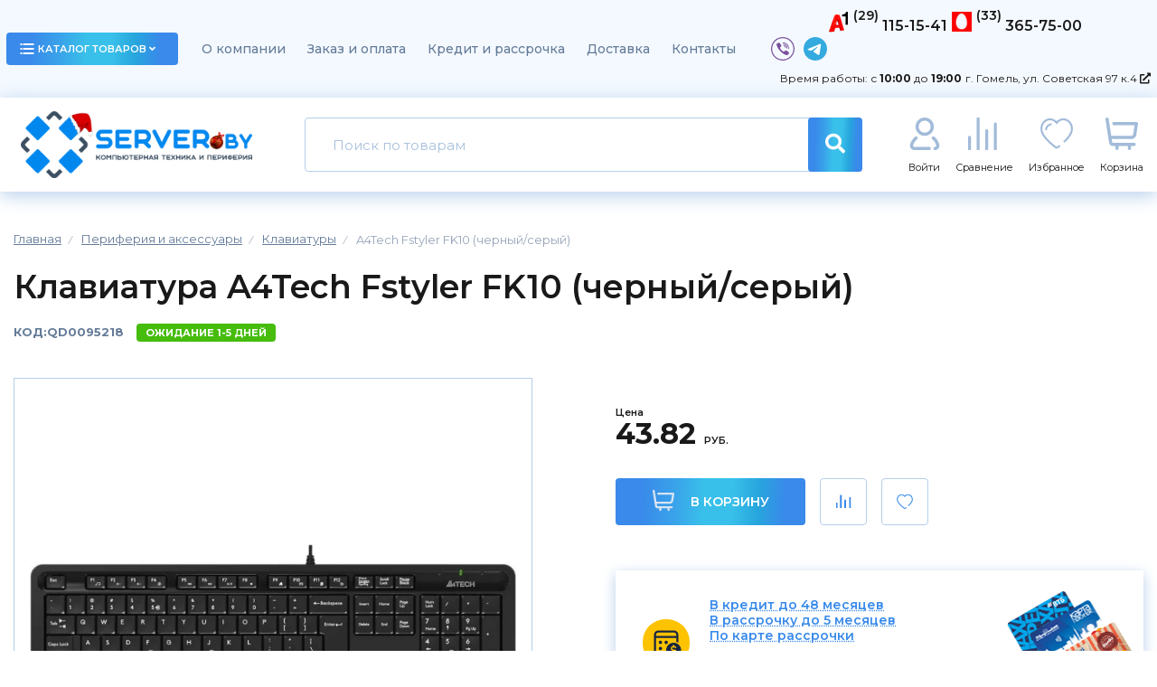

--- FILE ---
content_type: text/html; charset=utf-8
request_url: https://server.by/periferiynye-ustroystva/klaviatury/8777-a4tech-fstyler-fk10-chernyy-seryy.html
body_size: 16659
content:
<!DOCTYPE html>
<html dir="ltr" lang="ru">
<head>
<meta charset="UTF-8" />

<meta name="viewport" content="width=device-width, initial-scale=1.0, maximum-scale=1.0, user-scalable=0" / >
<meta http-equiv="X-UA-Compatible" content="IE=edge">
<title>Купить Клавиатура A4Tech Fstyler FK10 (черный/серый) в Гомеле | SERVER.BY</title><base href="https://server.by/" /><meta name="description" content="В нашем интернет-магазине вы сможете приобрести Клавиатура A4Tech Fstyler FK10 (черный/серый) по достойной цене 43.82. Доставка по Гомелю, свой и оф. гарантийный сервис. Возможность оформить покупку в кредит или рассрочку." /><meta name="keywords" content="Клавиатура A4Tech Fstyler FK10 (черный/серый), купить, цена, клавиатуры , клавиатуры, Гомель, с доставкой." /><meta property="og:title" content="Купить Клавиатура A4Tech Fstyler FK10 (черный/серый) в Гомеле | SERVER.BY" />
<meta property="og:type" content="website" />
<meta property="og:url" content="https://server.by/periferiynye-ustroystva/klaviatury/8777-a4tech-fstyler-fk10-chernyy-seryy.html" /><meta property="og:image" content="https://server.by/image/cache/data/Quad_Foto/96/img_rd96536_1-685x685.webp" />  <script src="https://code.jquery.com/jquery-2.1.1.min.js"></script>
  <script
          src="https://code.jquery.com/ui/1.13.0/jquery-ui.min.js"
          integrity="sha256-hlKLmzaRlE8SCJC1Kw8zoUbU8BxA+8kR3gseuKfMjxA="
          crossorigin="anonymous"></script>
  <script src="/catalog/view/javascript/bootstrap.min.js" 
  integrity="sha384-JZR6Spejh4U02d8jOt6vLEHfe/JQGiRRSQQxSfFWpi1MquVdAyjUar5+76PVCmYl" crossorigin="anonymous"></script>
  <meta property="og:site_name" content="SERVER.BY" />
  <link rel="shortcut icon" href="/image/icons/favicon.png" type="image/png">
  <link rel="preconnect" href="https://fonts.googleapis.com" />
  <link rel="preconnect" href="https://fonts.gstatic.com" crossorigin />
  <link
          href="https://fonts.googleapis.com/css2?family=Montserrat:ital,wght@0,300;0,400;0,500;0,600;0,700;0,800;0,900;1,300;1,400;1,500;1,600;1,700;1,800&display=swap"
          rel="stylesheet" />
  <link rel="stylesheet" href="https://use.fontawesome.com/releases/v5.15.4/css/all.css"
        integrity="sha384-DyZ88mC6Up2uqS4h/KRgHuoeGwBcD4Ng9SiP4dIRy0EXTlnuz47vAwmeGwVChigm" crossorigin="anonymous" />
  <link href="https://cdnjs.cloudflare.com/ajax/libs/fotorama/4.6.4/fotorama.css" rel="stylesheet" />
  <link rel="stylesheet" type="text/css" href="/catalog/view/css/slick.css" />
  <link rel="stylesheet" href="/catalog/view/css/magnific-popup.css">
  <link rel="stylesheet" href="/catalog/view/theme/default/stylesheet/jquery.formstyler.css" />
  <link rel="stylesheet" href="/catalog/view/theme/default/stylesheet/jquery.formstyler.theme.css" />
  <link rel="stylesheet" href="/catalog/view/theme/default/stylesheet/style.css?v=5.22" />
  <link rel="stylesheet" type="text/css" href="/catalog/view/theme/default/css/tooltipster.bundle.min.css" />
  <link rel="stylesheet" type="text/css" href="/catalog/view/theme/default/css/plugins/tooltipster/sideTip/themes/tooltipster-sideTip-shadow.min.css" />    <link href="catalog/view/javascript/jquery/datetimepicker/bootstrap-datetimepicker.min.css" type="text/css" rel="stylesheet" media="screen" />    <link href="catalog/view/theme/default/stylesheet/minimenu/minimenu.css" type="text/css" rel="stylesheet" media="screen" />    <script src="catalog/view/javascript/jquery/magnific/jquery.magnific-popup.min.js" type="text/javascript"></script>    <script src="catalog/view/javascript/jquery/datetimepicker/moment/moment.min.js" type="text/javascript"></script>    <script src="catalog/view/javascript/jquery/datetimepicker/moment/moment-with-locales.min.js" type="text/javascript"></script>    <script src="catalog/view/javascript/jquery/datetimepicker/bootstrap-datetimepicker.min.js" type="text/javascript"></script>  <script src="/catalog/view/javascript/common.js?v=2.36" type="text/javascript"></script>    <link href="https://server.by/periferiynye-ustroystva/klaviatury/8777-a4tech-fstyler-fk10-chernyy-seryy.html" rel="canonical" />    <link href="https://server.by/image//icons/favicon.png" rel="icon" />
<!--[if IE]><![endif]-->
<!--[if IE 8 ]><html dir="ltr" lang="ru" class="ie8"><![endif]-->
<!--[if IE 9 ]><html dir="ltr" lang="ru" class="ie9"><![endif]-->
<!--[if (gt IE 9)|!(IE)]><!-->

<!--<![endif]-->
<script>
  let vh = window.innerHeight * 0.01;
  // Then we set the value in the --vh custom property to the root of the document
  document.documentElement.style.setProperty('--vh', `${vh}px`);
  window.addEventListener('resize', () => {
    // We execute the same script as before
    let vh = window.innerHeight * 0.01;
    document.documentElement.style.setProperty('--vh', `${vh}px`);
  });
</script>

					<!-- XD stickers start -->					<!-- XD stickers end -->
				
<link href="catalog/view/javascript/live_search/live_search.css" rel="stylesheet" type="text/css">
<script src="catalog/view/javascript/live_search/live_search.js"></script>
<script type="text/javascript"><!--
$(document).ready(function() {
var options = {"text_view_all_results":"  \u041f\u043e\u043a\u0430\u0437\u0430\u0442\u044c \u0432\u0441\u0435 \u0440\u0435\u0437\u0443\u043b\u044c\u0442\u0430\u0442\u044b ","text_empty":"\u041d\u0435\u0442 \u0442\u043e\u0432\u0430\u0440\u043e\u0432, \u043a\u043e\u0442\u043e\u0440\u044b\u0435 \u0441\u043e\u043e\u0442\u0432\u0435\u0442\u0441\u0442\u0432\u0443\u044e\u0442 \u043a\u0440\u0438\u0442\u0435\u0440\u0438\u044f\u043c \u043f\u043e\u0438\u0441\u043a\u0430.","module_live_search_show_image":"1","module_live_search_show_price":"1","module_live_search_show_description":"0","module_live_search_min_length":"3","module_live_search_show_add_button":"1"};
LiveSearchJs.init(options); 
});
//--></script>
</head>



<body>
<div class="wrapper" id="wrapper">
  <header class="header" id="header">
    <div class="menu">
      <div class="container">
        <div class="row valign-center space-between">
          <div class="menu-btn">
            <a href="javascript:void(0)" class="ui-btn btnClick">
              <div class="menu-btn-icon">
                <img src="/image/icons/icon-catalog.png" alt="" />
              </div>
              каталог товаров
              <div class="menu-btn-arrow">
                <i class="fas fa-angle-down"></i>
                <i class="fas fa-angle-up"></i>
              </div>
            </a>
            <div class="container-menu"><a href="javascript:void(0)" class="hide-catalog">╳</a>
<ul class="menu-desktop">    <li>
        <a href="https://server.by/komplektuyuschie/" class="menu-link"
        >Комплектующие для ПК            <div class="menu-link-img">
                <img src="/image/icons/main-menu.svg" alt="" />
            </div>        </a>
        
        <div class="menu-desktop-ul">            <ul class="menu-desktop-second">                <li>
                    <a href="https://server.by/komplektuyuschie/cpu/" class="categories-card flex valign-center">
                        <div class="categories-card-img">
                            <img    width="60"
                                    height="40"
                                    src="https://server.by/image/cache/category_icons/Intel_amd_logo-60x40.webp"
                                    alt=""
                            />
                        </div>
                        <div class="categories-card-text">
                            <div class="categories-card-text-title">Процессоры
                            </div>                        </div>
                    </a>
                </li>                <li>
                    <a href="https://server.by/komplektuyuschie/fan/" class="categories-card flex valign-center">
                        <div class="categories-card-img">
                            <img    width="60"
                                    height="40"
                                    src="https://server.by/image/cache/category_icons/ohlazhdeniye-60x40.webp"
                                    alt=""
                            />
                        </div>
                        <div class="categories-card-text">
                            <div class="categories-card-text-title">Система охлаждения и термопаста
                            </div>                        </div>
                    </a>
                </li>                <li>
                    <a href="https://server.by/komplektuyuschie/motherboard/" class="categories-card flex valign-center">
                        <div class="categories-card-img">
                            <img    width="60"
                                    height="40"
                                    src="https://server.by/image/cache/category_icons/Motherboard-60x40.webp"
                                    alt=""
                            />
                        </div>
                        <div class="categories-card-text">
                            <div class="categories-card-text-title">Материнские платы
                            </div>                        </div>
                    </a>
                </li>                <li>
                    <a href="https://server.by/komplektuyuschie/dram/" class="categories-card flex valign-center">
                        <div class="categories-card-img">
                            <img    width="60"
                                    height="40"
                                    src="https://server.by/image/cache/category_icons/RAM-60x40.webp"
                                    alt=""
                            />
                        </div>
                        <div class="categories-card-text">
                            <div class="categories-card-text-title">Оперативная память
                            </div>                        </div>
                    </a>
                </li>                <li>
                    <a href="https://server.by/komplektuyuschie/ssd/" class="categories-card flex valign-center">
                        <div class="categories-card-img">
                            <img    width="60"
                                    height="40"
                                    src="https://server.by/image/cache/category_icons/SSD-60x40.webp"
                                    alt=""
                            />
                        </div>
                        <div class="categories-card-text">
                            <div class="categories-card-text-title">SSD
                            </div>                        </div>
                    </a>
                </li>                <li>
                    <a href="https://server.by/komplektuyuschie/hdd/" class="categories-card flex valign-center">
                        <div class="categories-card-img">
                            <img    width="60"
                                    height="40"
                                    src="https://server.by/image/cache/category_icons/HDDdr-60x40.webp"
                                    alt=""
                            />
                        </div>
                        <div class="categories-card-text">
                            <div class="categories-card-text-title">Жесткие диски
                            </div>                        </div>
                    </a>
                </li>                <li>
                    <a href="https://server.by/komplektuyuschie/videocard/" class="categories-card flex valign-center">
                        <div class="categories-card-img">
                            <img    width="60"
                                    height="40"
                                    src="https://server.by/image/cache/category_icons/vcard-60x40.webp"
                                    alt=""
                            />
                        </div>
                        <div class="categories-card-text">
                            <div class="categories-card-text-title">Видеокарты
                            </div>                        </div>
                    </a>
                </li>                <li>
                    <a href="https://server.by/komplektuyuschie/bp/" class="categories-card flex valign-center">
                        <div class="categories-card-img">
                            <img    width="60"
                                    height="40"
                                    src="https://server.by/image/cache/category_icons/BP-60x40.webp"
                                    alt=""
                            />
                        </div>
                        <div class="categories-card-text">
                            <div class="categories-card-text-title">Блоки питания
                            </div>                        </div>
                    </a>
                </li>                <li>
                    <a href="https://server.by/komplektuyuschie/case/" class="categories-card flex valign-center">
                        <div class="categories-card-img">
                            <img    width="60"
                                    height="40"
                                    src="https://server.by/image/cache/category_icons/Korpus-60x40.webp"
                                    alt=""
                            />
                        </div>
                        <div class="categories-card-text">
                            <div class="categories-card-text-title">Корпуса
                            </div>                        </div>
                    </a>
                </li>                <li>
                    <a href="https://server.by/komplektuyuschie/optical/" class="categories-card flex valign-center">
                        <div class="categories-card-img">
                            <img    width="60"
                                    height="40"
                                    src="https://server.by/image/cache/category_icons/DVD-60x40.webp"
                                    alt=""
                            />
                        </div>
                        <div class="categories-card-text">
                            <div class="categories-card-text-title">Оптические накопители
                            </div>                        </div>
                    </a>
                </li>                <li>
                    <a href="https://server.by/komplektuyuschie/soundcard/" class="categories-card flex valign-center">
                        <div class="categories-card-img">
                            <img    width="60"
                                    height="40"
                                    src="https://server.by/image/cache/category_icons/soundcard-60x40.webp"
                                    alt=""
                            />
                        </div>
                        <div class="categories-card-text">
                            <div class="categories-card-text-title">Звуковые карты
                            </div>                        </div>
                    </a>
                </li>                <li>
                    <a href="https://server.by/komplektuyuschie/moddingpc/" class="categories-card flex valign-center">
                        <div class="categories-card-img">
                            <img    width="60"
                                    height="40"
                                    src="https://server.by/image/cache/category_icons/hubargb-60x40.webp"
                                    alt=""
                            />
                        </div>
                        <div class="categories-card-text">
                            <div class="categories-card-text-title">Моддинг, аксессуары для системных блоков
                            </div>                        </div>
                    </a>
                </li>            </ul>        </div>
        
    </li>    <li>
        <a href="https://server.by/akssesuary-dlya-noutbukov/" class="menu-link"
        >Ноутбуки и аксессуары            <div class="menu-link-img">
                <img src="/image/icons/main-menu.svg" alt="" />
            </div>        </a>
        
        <div class="menu-desktop-ul">            <ul class="menu-desktop-second">                <li>
                    <a href="https://server.by/akssesuary-dlya-noutbukov/notebook/" class="categories-card flex valign-center">
                        <div class="categories-card-img">
                            <img    width="60"
                                    height="40"
                                    src="https://server.by/image/cache/category_icons/noutbook-60x40.webp"
                                    alt=""
                            />
                        </div>
                        <div class="categories-card-text">
                            <div class="categories-card-text-title">Ноутбуки
                            </div>                        </div>
                    </a>
                </li>                <li>
                    <a href="https://server.by/akssesuary-dlya-noutbukov/zu/" class="categories-card flex valign-center">
                        <div class="categories-card-img">
                            <img    width="60"
                                    height="40"
                                    src="https://server.by/image/cache/category_icons/zu-60x40.webp"
                                    alt=""
                            />
                        </div>
                        <div class="categories-card-text">
                            <div class="categories-card-text-title">Зарядные устройства
                            </div>                        </div>
                    </a>
                </li>                <li>
                    <a href="https://server.by/akssesuary-dlya-noutbukov/laptopstand/" class="categories-card flex valign-center">
                        <div class="categories-card-img">
                            <img    width="60"
                                    height="40"
                                    src="https://server.by/image/cache/category_icons/podstavka-60x40.webp"
                                    alt=""
                            />
                        </div>
                        <div class="categories-card-text">
                            <div class="categories-card-text-title">Подставки для ноутбуков
                            </div>                        </div>
                    </a>
                </li>                <li>
                    <a href="https://server.by/akssesuary-dlya-noutbukov/notebookcase/" class="categories-card flex valign-center">
                        <div class="categories-card-img">
                            <img    width="60"
                                    height="40"
                                    src="https://server.by/image/cache/category_icons/sumkadn-60x40.webp"
                                    alt=""
                            />
                        </div>
                        <div class="categories-card-text">
                            <div class="categories-card-text-title">Сумки для ноутбуков
                            </div>                        </div>
                    </a>
                </li>                <li>
                    <a href="https://server.by/akssesuary-dlya-noutbukov/rukzak/" class="categories-card flex valign-center">
                        <div class="categories-card-img">
                            <img    width="60"
                                    height="40"
                                    src="https://server.by/image/cache/category_icons/rukazak-60x40.webp"
                                    alt=""
                            />
                        </div>
                        <div class="categories-card-text">
                            <div class="categories-card-text-title">Рюкзаки
                            </div>                        </div>
                    </a>
                </li>            </ul>        </div>
        
    </li>    <li>
        <a href="https://server.by/desktoppc/" class="menu-link"
        >Готовые компьютеры и моноблоки            <div class="menu-link-img">
                <img src="/image/icons/main-menu.svg" alt="" />
            </div>        </a>
        
        <div class="menu-desktop-ul">            <ul class="menu-desktop-second">                <li>
                    <a href="https://server.by/desktoppc/komp-yutery/" class="categories-card flex valign-center">
                        <div class="categories-card-img">
                            <img    width="60"
                                    height="40"
                                    src="https://server.by/image/cache/category_icons/gotoviypk-60x40.webp"
                                    alt=""
                            />
                        </div>
                        <div class="categories-card-text">
                            <div class="categories-card-text-title">Готовые компьютеры
                            </div>                        </div>
                    </a>
                </li>                <li>
                    <a href="https://server.by/desktoppc/monobloki/" class="categories-card flex valign-center">
                        <div class="categories-card-img">
                            <img    width="60"
                                    height="40"
                                    src="https://server.by/image/cache/category_icons/monobloka-60x40.webp"
                                    alt=""
                            />
                        </div>
                        <div class="categories-card-text">
                            <div class="categories-card-text-title">Моноблоки
                            </div>                        </div>
                    </a>
                </li>            </ul>        </div>
        
    </li>    <li>
        <a href="https://server.by/monitory/" class="menu-link"
        >Мониторы            <div class="menu-link-img">
                <img src="/image/icons/main-menu.svg" alt="" />
            </div>        </a>
        
        <div class="menu-desktop-ul">            <ul class="menu-desktop-second">
                <li>
                    <a href="https://server.by/monitory/" class="categories-card flex valign-center">
                        <div class="categories-card-img">
                            <img    
                                    width="60"
                                    height="40"
                                    src="https://server.by/image/cache/category_icons/monitor-59x39.webp"
                                    alt=""
                            />
                        </div>
                        <div class="categories-card-text">
                            <div class="categories-card-text-title">Мониторы
                            </div>                        </div>
                    </a>
                </li>
            </ul>        </div>
        
    </li>    <li>
        <a href="https://server.by/periferiynye-ustroystva/" class="menu-link"
        >Периферия и аксессуары            <div class="menu-link-img">
                <img src="/image/icons/main-menu.svg" alt="" />
            </div>        </a>
        
        <div class="menu-desktop-ul">            <ul class="menu-desktop-second">                <li>
                    <a href="https://server.by/periferiynye-ustroystva/myshi/" class="categories-card flex valign-center">
                        <div class="categories-card-img">
                            <img    width="60"
                                    height="40"
                                    src="https://server.by/image/cache/category_icons/mish-60x40.webp"
                                    alt=""
                            />
                        </div>
                        <div class="categories-card-text">
                            <div class="categories-card-text-title">Мыши
                            </div>                        </div>
                    </a>
                </li>                <li>
                    <a href="https://server.by/periferiynye-ustroystva/klaviatury/" class="categories-card flex valign-center">
                        <div class="categories-card-img">
                            <img    width="60"
                                    height="40"
                                    src="https://server.by/image/cache/category_icons/klaviatura-60x40.webp"
                                    alt=""
                            />
                        </div>
                        <div class="categories-card-text">
                            <div class="categories-card-text-title">Клавиатуры 
                            </div>                        </div>
                    </a>
                </li>                <li>
                    <a href="https://server.by/periferiynye-ustroystva/naboryi-periferii/" class="categories-card flex valign-center">
                        <div class="categories-card-img">
                            <img    width="60"
                                    height="40"
                                    src="https://server.by/image/cache/category_icons/naboroer-60x40.webp"
                                    alt=""
                            />
                        </div>
                        <div class="categories-card-text">
                            <div class="categories-card-text-title">Наборы периферии
                            </div>                        </div>
                    </a>
                </li>                <li>
                    <a href="https://server.by/periferiynye-ustroystva/kovriki-dlya-myshi/" class="categories-card flex valign-center">
                        <div class="categories-card-img">
                            <img    width="60"
                                    height="40"
                                    src="https://server.by/image/cache/category_icons/kovrik-60x40.webp"
                                    alt=""
                            />
                        </div>
                        <div class="categories-card-text">
                            <div class="categories-card-text-title">Коврики для мыши
                            </div>                        </div>
                    </a>
                </li>                <li>
                    <a href="https://server.by/periferiynye-ustroystva/naushniki-i-garnituryi/" class="categories-card flex valign-center">
                        <div class="categories-card-img">
                            <img    width="60"
                                    height="40"
                                    src="https://server.by/image/cache/category_icons/naushnikis-60x40.webp"
                                    alt=""
                            />
                        </div>
                        <div class="categories-card-text">
                            <div class="categories-card-text-title">Наушники и гарнитуры
                            </div>                        </div>
                    </a>
                </li>                <li>
                    <a href="https://server.by/periferiynye-ustroystva/mikrofony/" class="categories-card flex valign-center">
                        <div class="categories-card-img">
                            <img    width="60"
                                    height="40"
                                    src="https://server.by/image/cache/category_icons/micro-60x40.webp"
                                    alt=""
                            />
                        </div>
                        <div class="categories-card-text">
                            <div class="categories-card-text-title">Микрофоны
                            </div>                        </div>
                    </a>
                </li>                <li>
                    <a href="https://server.by/periferiynye-ustroystva/igrovye-kontrollery-i-aksessuary/" class="categories-card flex valign-center">
                        <div class="categories-card-img">
                            <img    width="60"
                                    height="40"
                                    src="https://server.by/image/cache/category_icons/Gamepad-60x40.webp"
                                    alt=""
                            />
                        </div>
                        <div class="categories-card-text">
                            <div class="categories-card-text-title">Игровые контроллеры и аксессуары
                            </div>                        </div>
                    </a>
                </li>                <li>
                    <a href="https://server.by/periferiynye-ustroystva/veb-kamery/" class="categories-card flex valign-center">
                        <div class="categories-card-img">
                            <img    width="60"
                                    height="40"
                                    src="https://server.by/image/cache/category_icons/cam-60x40.webp"
                                    alt=""
                            />
                        </div>
                        <div class="categories-card-text">
                            <div class="categories-card-text-title">Web-камеры
                            </div>                        </div>
                    </a>
                </li>                <li>
                    <a href="https://server.by/periferiynye-ustroystva/usb-flash/" class="categories-card flex valign-center">
                        <div class="categories-card-img">
                            <img    width="60"
                                    height="40"
                                    src="https://server.by/image/cache/category_icons/flashusb-60x40.webp"
                                    alt=""
                            />
                        </div>
                        <div class="categories-card-text">
                            <div class="categories-card-text-title">USB Flash
                            </div>                        </div>
                    </a>
                </li>                <li>
                    <a href="https://server.by/periferiynye-ustroystva/karty-pamjati/" class="categories-card flex valign-center">
                        <div class="categories-card-img">
                            <img    width="60"
                                    height="40"
                                    src="https://server.by/image/cache/category_icons/memorycard-60x40.webp"
                                    alt=""
                            />
                        </div>
                        <div class="categories-card-text">
                            <div class="categories-card-text-title">Карты памяти
                            </div>                        </div>
                    </a>
                </li>                <li>
                    <a href="https://server.by/periferiynye-ustroystva/vneshnie-zhestkie-diski/" class="categories-card flex valign-center">
                        <div class="categories-card-img">
                            <img    width="60"
                                    height="40"
                                    src="https://server.by/image/cache/category_icons/vneshniyzd-60x40.webp"
                                    alt=""
                            />
                        </div>
                        <div class="categories-card-text">
                            <div class="categories-card-text-title">Внешние накопители
                            </div>                        </div>
                    </a>
                </li>                <li>
                    <a href="https://server.by/periferiynye-ustroystva/kardridery/" class="categories-card flex valign-center">
                        <div class="categories-card-img">
                            <img    width="60"
                                    height="40"
                                    src="https://server.by/image/cache/category_icons/kartrider-60x40.webp"
                                    alt=""
                            />
                        </div>
                        <div class="categories-card-text">
                            <div class="categories-card-text-title">Картридеры
                            </div>                        </div>
                    </a>
                </li>                <li>
                    <a href="https://server.by/periferiynye-ustroystva/usbhub/" class="categories-card flex valign-center">
                        <div class="categories-card-img">
                            <img    width="60"
                                    height="40"
                                    src="https://server.by/image/cache/category_icons/hub-60x40.webp"
                                    alt=""
                            />
                        </div>
                        <div class="categories-card-text">
                            <div class="categories-card-text-title">USB-хабы и док-станции
                            </div>                        </div>
                    </a>
                </li>                <li>
                    <a href="https://server.by/periferiynye-ustroystva/boksy-dlya-zhestkih-diskov/" class="categories-card flex valign-center">
                        <div class="categories-card-img">
                            <img    width="60"
                                    height="40"
                                    src="https://server.by/image/cache/category_icons/vbox-60x40.webp"
                                    alt=""
                            />
                        </div>
                        <div class="categories-card-text">
                            <div class="categories-card-text-title">Боксы для жестких дисков
                            </div>                        </div>
                    </a>
                </li>                <li>
                    <a href="https://server.by/periferiynye-ustroystva/kabeli-shleyfy-perehodniki/" class="categories-card flex valign-center">
                        <div class="categories-card-img">
                            <img    width="60"
                                    height="40"
                                    src="https://server.by/image/cache/category_icons/cable-60x40.webp"
                                    alt=""
                            />
                        </div>
                        <div class="categories-card-text">
                            <div class="categories-card-text-title">Кабели, шлейфы, переходники
                            </div>                        </div>
                    </a>
                </li>                <li>
                    <a href="https://server.by/periferiynye-ustroystva/electronic_cleaners/" class="categories-card flex valign-center">
                        <div class="categories-card-img">
                            <img    width="60"
                                    height="40"
                                    src="https://server.by/image/cache/data/Quad_Foto/106/img_rd106476_1-60x40.webp"
                                    alt=""
                            />
                        </div>
                        <div class="categories-card-text">
                            <div class="categories-card-text-title">Средства для ухода за компьютерной техники
                            </div>                        </div>
                    </a>
                </li>            </ul>        </div>
        
    </li>    <li>
        <a href="https://server.by/setevoe-oborudovanie/" class="menu-link"
        >Сетевое оборудование            <div class="menu-link-img">
                <img src="/image/icons/main-menu.svg" alt="" />
            </div>        </a>
        
        <div class="menu-desktop-ul">            <ul class="menu-desktop-second">                <li>
                    <a href="https://server.by/setevoe-oborudovanie/setevyie-adapteryi/" class="categories-card flex valign-center">
                        <div class="categories-card-img">
                            <img    width="60"
                                    height="40"
                                    src="https://server.by/image/cache/category_icons/pcien-60x40.webp"
                                    alt=""
                            />
                        </div>
                        <div class="categories-card-text">
                            <div class="categories-card-text-title">Сетевые адаптеры
                            </div>                        </div>
                    </a>
                </li>                <li>
                    <a href="https://server.by/setevoe-oborudovanie/besprovodnyie-adapteryi/" class="categories-card flex valign-center">
                        <div class="categories-card-img">
                            <img    width="60"
                                    height="40"
                                    src="https://server.by/image/cache/category_icons/wifiad-60x40.webp"
                                    alt=""
                            />
                        </div>
                        <div class="categories-card-text">
                            <div class="categories-card-text-title">Беспроводные адаптеры
                            </div>                        </div>
                    </a>
                </li>                <li>
                    <a href="https://server.by/setevoe-oborudovanie/kommutatory/" class="categories-card flex valign-center">
                        <div class="categories-card-img">
                            <img    width="60"
                                    height="40"
                                    src="https://server.by/image/cache/category_icons/komytator-60x40.webp"
                                    alt=""
                            />
                        </div>
                        <div class="categories-card-text">
                            <div class="categories-card-text-title">Коммутаторы
                            </div>                        </div>
                    </a>
                </li>                <li>
                    <a href="https://server.by/setevoe-oborudovanie/besprovodnyie-marshrutizatoryi/" class="categories-card flex valign-center">
                        <div class="categories-card-img">
                            <img    width="60"
                                    height="40"
                                    src="https://server.by/image/cache/category_icons/wifirout-60x40.webp"
                                    alt=""
                            />
                        </div>
                        <div class="categories-card-text">
                            <div class="categories-card-text-title">Беспроводные маршрутизаторы
                            </div>                        </div>
                    </a>
                </li>                <li>
                    <a href="https://server.by/setevoe-oborudovanie/besprovodnyie-tochki-dostupa/" class="categories-card flex valign-center">
                        <div class="categories-card-img">
                            <img    width="60"
                                    height="40"
                                    src="https://server.by/image/cache/category_icons/tochka dostupa-60x40.webp"
                                    alt=""
                            />
                        </div>
                        <div class="categories-card-text">
                            <div class="categories-card-text-title">Беспроводные точки доступа
                            </div>                        </div>
                    </a>
                </li>                <li>
                    <a href="https://server.by/setevoe-oborudovanie/wantenna/" class="categories-card flex valign-center">
                        <div class="categories-card-img">
                            <img    width="60"
                                    height="40"
                                    src="https://server.by/image/cache/no_image-60x40.webp"
                                    alt=""
                            />
                        </div>
                        <div class="categories-card-text">
                            <div class="categories-card-text-title">Антенны беспроводной связи
                            </div>                        </div>
                    </a>
                </li>                <li>
                    <a href="https://server.by/setevoe-oborudovanie/dvr/" class="categories-card flex valign-center">
                        <div class="categories-card-img">
                            <img    width="60"
                                    height="40"
                                    src="https://server.by/image/cache/no_image-60x40.webp"
                                    alt=""
                            />
                        </div>
                        <div class="categories-card-text">
                            <div class="categories-card-text-title">Видеорегистраторы наблюдения
                            </div>                        </div>
                    </a>
                </li>                <li>
                    <a href="https://server.by/setevoe-oborudovanie/dslmodem/" class="categories-card flex valign-center">
                        <div class="categories-card-img">
                            <img    width="60"
                                    height="40"
                                    src="https://server.by/image/cache/no_image-60x40.webp"
                                    alt=""
                            />
                        </div>
                        <div class="categories-card-text">
                            <div class="categories-card-text-title">DSL-модемы и маршрутизаторы
                            </div>                        </div>
                    </a>
                </li>            </ul>        </div>
        
    </li>    <li>
        <a href="https://server.by/pechatnaya-tehnika/" class="menu-link"
        >Оргтехника            <div class="menu-link-img">
                <img src="/image/icons/main-menu.svg" alt="" />
            </div>        </a>
        
        <div class="menu-desktop-ul">            <ul class="menu-desktop-second">                <li>
                    <a href="https://server.by/pechatnaya-tehnika/printeryi-i-mfu/" class="categories-card flex valign-center">
                        <div class="categories-card-img">
                            <img    width="60"
                                    height="40"
                                    src="https://server.by/image/cache/category_icons/mfu-60x40.webp"
                                    alt=""
                            />
                        </div>
                        <div class="categories-card-text">
                            <div class="categories-card-text-title">Принтеры и МФУ
                            </div>                        </div>
                    </a>
                </li>                <li>
                    <a href="https://server.by/pechatnaya-tehnika/skanery/" class="categories-card flex valign-center">
                        <div class="categories-card-img">
                            <img    width="60"
                                    height="40"
                                    src="https://server.by/image/cache/category_icons/skaner-60x40.webp"
                                    alt=""
                            />
                        </div>
                        <div class="categories-card-text">
                            <div class="categories-card-text-title">Сканеры
                            </div>                        </div>
                    </a>
                </li>                <li>
                    <a href="https://server.by/pechatnaya-tehnika/cartridges/" class="categories-card flex valign-center">
                        <div class="categories-card-img">
                            <img    width="60"
                                    height="40"
                                    src="https://server.by/image/cache/data/Quad_Foto/107/img_rd107979_1-60x40.webp"
                                    alt=""
                            />
                        </div>
                        <div class="categories-card-text">
                            <div class="categories-card-text-title">Картриджи, расходные материалы
                            </div>                        </div>
                    </a>
                </li>                <li>
                    <a href="https://server.by/pechatnaya-tehnika/proektory/" class="categories-card flex valign-center">
                        <div class="categories-card-img">
                            <img    width="60"
                                    height="40"
                                    src="https://server.by/image/cache/category_icons/proektor-60x40.webp"
                                    alt=""
                            />
                        </div>
                        <div class="categories-card-text">
                            <div class="categories-card-text-title">Проекторы
                            </div>                        </div>
                    </a>
                </li>                <li>
                    <a href="https://server.by/pechatnaya-tehnika/projekcionnye-jekrany/" class="categories-card flex valign-center">
                        <div class="categories-card-img">
                            <img    width="60"
                                    height="40"
                                    src="https://server.by/image/cache/category_icons/proekcekran-60x40.webp"
                                    alt=""
                            />
                        </div>
                        <div class="categories-card-text">
                            <div class="categories-card-text-title">Проекционные экраны
                            </div>                        </div>
                    </a>
                </li>            </ul>        </div>
        
    </li>    <li>
        <a href="https://server.by/audio-tehnika/" class="menu-link"
        >Аудиотехника и усилители            <div class="menu-link-img">
                <img src="/image/icons/main-menu.svg" alt="" />
            </div>        </a>
        
        <div class="menu-desktop-ul">            <ul class="menu-desktop-second">                <li>
                    <a href="https://server.by/audio-tehnika/akustika/" class="categories-card flex valign-center">
                        <div class="categories-card-img">
                            <img    width="60"
                                    height="40"
                                    src="https://server.by/image/cache/category_icons/audio-60x40.webp"
                                    alt=""
                            />
                        </div>
                        <div class="categories-card-text">
                            <div class="categories-card-text-title">Мультимедиа и акустика
                            </div>                        </div>
                    </a>
                </li>                <li>
                    <a href="https://server.by/audio-tehnika/wspeaker/" class="categories-card flex valign-center">
                        <div class="categories-card-img">
                            <img    width="60"
                                    height="40"
                                    src="https://server.by/image/cache/category_icons/kolonka-60x40.webp"
                                    alt=""
                            />
                        </div>
                        <div class="categories-card-text">
                            <div class="categories-card-text-title">Беспроводные и портативные колонки
                            </div>                        </div>
                    </a>
                </li>                <li>
                    <a href="https://server.by/audio-tehnika/kolonki-dly-vecherinok/" class="categories-card flex valign-center">
                        <div class="categories-card-img">
                            <img    width="60"
                                    height="40"
                                    src="https://server.by/image/cache/category_icons/muzcentr-60x40.webp"
                                    alt=""
                            />
                        </div>
                        <div class="categories-card-text">
                            <div class="categories-card-text-title">Музыкальные центры, колонки для вечеринок 
                            </div>                        </div>
                    </a>
                </li>                <li>
                    <a href="https://server.by/audio-tehnika/soundbar_kolonki/" class="categories-card flex valign-center">
                        <div class="categories-card-img">
                            <img    width="60"
                                    height="40"
                                    src="https://server.by/image/cache/category_icons/muzkin-60x40.webp"
                                    alt=""
                            />
                        </div>
                        <div class="categories-card-text">
                            <div class="categories-card-text-title">Саундбары и домашние кинотеатры
                            </div>                        </div>
                    </a>
                </li>            </ul>        </div>
        
    </li>    <li>
        <a href="https://server.by/televizory-mediapleery/" class="menu-link"
        >Телевизоры и аксессуары            <div class="menu-link-img">
                <img src="/image/icons/main-menu.svg" alt="" />
            </div>        </a>
        
        <div class="menu-desktop-ul">            <ul class="menu-desktop-second">                <li>
                    <a href="https://server.by/televizory-mediapleery/televizory/" class="categories-card flex valign-center">
                        <div class="categories-card-img">
                            <img    width="60"
                                    height="40"
                                    src="https://server.by/image/cache/category_icons/TV-60x40.webp"
                                    alt=""
                            />
                        </div>
                        <div class="categories-card-text">
                            <div class="categories-card-text-title">Телевизоры
                            </div>                        </div>
                    </a>
                </li>                <li>
                    <a href="https://server.by/televizory-mediapleery/tv-pristavki/" class="categories-card flex valign-center">
                        <div class="categories-card-img">
                            <img    width="60"
                                    height="40"
                                    src="https://server.by/image/cache/category_icons/tvpristavka-60x40.webp"
                                    alt=""
                            />
                        </div>
                        <div class="categories-card-text">
                            <div class="categories-card-text-title">ТВ-приставки
                            </div>                        </div>
                    </a>
                </li>                <li>
                    <a href="https://server.by/televizory-mediapleery/kronshtejny/" class="categories-card flex valign-center">
                        <div class="categories-card-img">
                            <img    width="60"
                                    height="40"
                                    src="https://server.by/image/cache/category_icons/kronstein-60x40.webp"
                                    alt=""
                            />
                        </div>
                        <div class="categories-card-text">
                            <div class="categories-card-text-title">Кронштейны
                            </div>                        </div>
                    </a>
                </li>            </ul>        </div>
        
    </li>    <li>
        <a href="https://server.by/portativnaya-elektronnika/" class="menu-link"
        >Портативная электроника            <div class="menu-link-img">
                <img src="/image/icons/main-menu.svg" alt="" />
            </div>        </a>
        
        <div class="menu-desktop-ul">            <ul class="menu-desktop-second">                <li>
                    <a href="https://server.by/portativnaya-elektronnika/avtomobil%27nye-videoregistratory/" class="categories-card flex valign-center">
                        <div class="categories-card-img">
                            <img    width="60"
                                    height="40"
                                    src="https://server.by/image/cache/category_icons/videoregistrator-60x40.webp"
                                    alt=""
                            />
                        </div>
                        <div class="categories-card-text">
                            <div class="categories-card-text-title">Автомобильные видеорегистраторы
                            </div>                        </div>
                    </a>
                </li>                <li>
                    <a href="https://server.by/portativnaya-elektronnika/portativnye-ustrojstva-power-bank/" class="categories-card flex valign-center">
                        <div class="categories-card-img">
                            <img    width="60"
                                    height="40"
                                    src="https://server.by/image/cache/category_icons/powerbank-60x40.webp"
                                    alt=""
                            />
                        </div>
                        <div class="categories-card-text">
                            <div class="categories-card-text-title">Портативные устройства Power Bank
                            </div>                        </div>
                    </a>
                </li>                <li>
                    <a href="https://server.by/portativnaya-elektronnika/besprovodnye-i-setevye-zaryadnye/" class="categories-card flex valign-center">
                        <div class="categories-card-img">
                            <img    width="60"
                                    height="40"
                                    src="https://server.by/image/cache/category_icons/setevoezaryadnoe-60x40.webp"
                                    alt=""
                            />
                        </div>
                        <div class="categories-card-text">
                            <div class="categories-card-text-title">Беспроводные и сетевые зарядные
                            </div>                        </div>
                    </a>
                </li>                <li>
                    <a href="https://server.by/portativnaya-elektronnika/jelektronnye-knigi/" class="categories-card flex valign-center">
                        <div class="categories-card-img">
                            <img    width="60"
                                    height="40"
                                    src="https://server.by/image/cache/category_icons/ekniga-60x40.webp"
                                    alt=""
                            />
                        </div>
                        <div class="categories-card-text">
                            <div class="categories-card-text-title">Электронные книги
                            </div>                        </div>
                    </a>
                </li>                <li>
                    <a href="https://server.by/portativnaya-elektronnika/chargersmobile/" class="categories-card flex valign-center">
                        <div class="categories-card-img">
                            <img    width="60"
                                    height="40"
                                    src="https://server.by/image/cache/no_image-60x40.webp"
                                    alt=""
                            />
                        </div>
                        <div class="categories-card-text">
                            <div class="categories-card-text-title">Зарядные устройства
                            </div>                        </div>
                    </a>
                </li>            </ul>        </div>
        
    </li>    <li>
        <a href="https://server.by/voltageregulator/" class="menu-link"
        >Сетевые фильтры, Стабилизаторы, ИБП, АКБ            <div class="menu-link-img">
                <img src="/image/icons/main-menu.svg" alt="" />
            </div>        </a>
        
        <div class="menu-desktop-ul">            <ul class="menu-desktop-second">                <li>
                    <a href="https://server.by/voltageregulator/istochniki-besperebojnogo-pitanija/" class="categories-card flex valign-center">
                        <div class="categories-card-img">
                            <img    width="60"
                                    height="40"
                                    src="https://server.by/image/cache/category_icons/ibp-60x40.webp"
                                    alt=""
                            />
                        </div>
                        <div class="categories-card-text">
                            <div class="categories-card-text-title">Источники бесперебойного питания
                            </div>                        </div>
                    </a>
                </li>                <li>
                    <a href="https://server.by/voltageregulator/akb-dly-ibp/" class="categories-card flex valign-center">
                        <div class="categories-card-img">
                            <img    width="60"
                                    height="40"
                                    src="https://server.by/image/cache/category_icons/akkibp-60x40.webp"
                                    alt=""
                            />
                        </div>
                        <div class="categories-card-text">
                            <div class="categories-card-text-title">Аккумуляторы для ИБП
                            </div>                        </div>
                    </a>
                </li>                <li>
                    <a href="https://server.by/voltageregulator/stabilizatoryi-i-setevyie-filtryi/" class="categories-card flex valign-center">
                        <div class="categories-card-img">
                            <img    width="60"
                                    height="40"
                                    src="https://server.by/image/cache/category_icons/filtr-60x40.webp"
                                    alt=""
                            />
                        </div>
                        <div class="categories-card-text">
                            <div class="categories-card-text-title">Стабилизаторы и сетевые фильтры
                            </div>                        </div>
                    </a>
                </li>                <li>
                    <a href="https://server.by/voltageregulator/battery/" class="categories-card flex valign-center">
                        <div class="categories-card-img">
                            <img    width="60"
                                    height="40"
                                    src="https://server.by/image/cache/no_image-60x40.webp"
                                    alt=""
                            />
                        </div>
                        <div class="categories-card-text">
                            <div class="categories-card-text-title">Батарейки, аккумуляторы, зарядные
                            </div>                        </div>
                    </a>
                </li>            </ul>        </div>
        
    </li>    <li>
        <a href="https://server.by/ofisnye-kresla-i-stul-ya/" class="menu-link"
        >Игровые, Офисные кресла и стулья            <div class="menu-link-img">
                <img src="/image/icons/main-menu.svg" alt="" />
            </div>        </a>
        
        <div class="menu-desktop-ul">            <ul class="menu-desktop-second">
                <li>
                    <a href="https://server.by/ofisnye-kresla-i-stul-ya/" class="categories-card flex valign-center">
                        <div class="categories-card-img">
                            <img    
                                    width="60"
                                    height="40"
                                    src="https://server.by/image/cache/category_icons/kreslo-59x39.webp"
                                    alt=""
                            />
                        </div>
                        <div class="categories-card-text">
                            <div class="categories-card-text-title">Игровые, Офисные кресла и стулья
                            </div>                        </div>
                    </a>
                </li>
            </ul>        </div>
        
    </li></ul>
            </div>
          </div>
          <div class="menu-list"><ul class=""><li class=""><a href="/o-kompanii.html">О компании</a></a><li class=""><a href="zakaz-i-oplata">Заказ и оплата</a></a><li class=""><a href="/rassrochka-i-kredit.html">Кредит и рассрочка</a></a><li class=""><a href="/dostavka-i-samovyvoz">Доставка</a></a><li class=""><a href="/contacts">Контакты</a></a></ul>
          </div>
          <div class="menu-time">            <div class="menu-time-tel"><img src="/image/a1.png" class="phone-ico" />
              <div class="time-tel-top">(29)</div>
              <a href="tel:+375291151541" class="time-tel-big">115-15-41</a><img src="/image/mts.png" class="phone-ico" />
              <div class="time-tel-top">(33)</div>
              <a href="tel:+375333657500" class="time-tel-big">365-75-00</a>            </div>            <div class="social-links">                <a href="viber://chat?number=%2B375291151541">
                  <img src="/image/icons/viber-round.svg" alt="viber" />
                </a>                <a href="https://t.me/SERVERBY">
                  <img src="/image/icons/telegram-round.svg" alt="telegram" />
                </a>            </div>
            <div class="time-and-address">
              <div class="menu-time-work">Время работы: с
              <span class="time-work-bold">10:00 </span>
              до
              <span class="time-work-bold">19:00</span>
              </div>
              <div class="menu-time-address">
                <a href="/contacts/">г. Гомель, ул. Советская 97 к.4 <i class="fas fa-external-link-alt"></i></a>
              </div>
            </div>
          </div>
        </div>
      </div>
    </div>
    <div class="menu-overlay"></div>
    <div class="main">
      <div class="container">
        <div class="row valign-center space-between">
          <div class="col-mobile-burger col-md-2 col-xs-1">
            <div class="main-mobile-burger"><ul class="menu-mob">
    <li class="dropdown-submenu">
        <a class="menu-mob-link" href="#"> Каталог </a>
        <div class="main-arrow clickArrow">
            <img src="/image/icons/main-menu.svg" alt="" />
        </div>        <ul class="menu-mob-main dropdown-menu">            <li class="dropdown-submenu">
                <a class="menu-mob-link menu-mob-link-notarget" href="https://server.by/komplektuyuschie/">
                    <div class="menu-mob-link-img">
                        <img src="https://server.by/image/cache/category_icons/vcard-32x22.webp" alt="Комплектующие для ПК" />
                    </div>Комплектующие для ПК
                </a>                    <div class="second-arrow clickArrow">
                        <img src="/image/icons/main-menu.svg" alt="" />
                    </div>
                    <ul class="menu-mob-second dropdown-menu">                            <li><a href="https://server.by/komplektuyuschie/cpu/">Процессоры</a></li>                            <li><a href="https://server.by/komplektuyuschie/fan/">Система охлаждения и термопаста</a></li>                            <li><a href="https://server.by/komplektuyuschie/motherboard/">Материнские платы</a></li>                            <li><a href="https://server.by/komplektuyuschie/dram/">Оперативная память</a></li>                            <li><a href="https://server.by/komplektuyuschie/ssd/">SSD</a></li>                            <li><a href="https://server.by/komplektuyuschie/hdd/">Жесткие диски</a></li>                            <li><a href="https://server.by/komplektuyuschie/videocard/">Видеокарты</a></li>                            <li><a href="https://server.by/komplektuyuschie/bp/">Блоки питания</a></li>                            <li><a href="https://server.by/komplektuyuschie/case/">Корпуса</a></li>                            <li><a href="https://server.by/komplektuyuschie/optical/">Оптические накопители</a></li>                            <li><a href="https://server.by/komplektuyuschie/soundcard/">Звуковые карты</a></li>                            <li><a href="https://server.by/komplektuyuschie/moddingpc/">Моддинг, аксессуары для системных блоков</a></li>                    </ul>            </li>            <li class="dropdown-submenu">
                <a class="menu-mob-link menu-mob-link-notarget" href="https://server.by/akssesuary-dlya-noutbukov/">
                    <div class="menu-mob-link-img">
                        <img src="https://server.by/image/cache/category_icons/noutbook-32x22.webp" alt="Ноутбуки и аксессуары" />
                    </div>Ноутбуки и аксессуары
                </a>                    <div class="second-arrow clickArrow">
                        <img src="/image/icons/main-menu.svg" alt="" />
                    </div>
                    <ul class="menu-mob-second dropdown-menu">                            <li><a href="https://server.by/akssesuary-dlya-noutbukov/notebook/">Ноутбуки</a></li>                            <li><a href="https://server.by/akssesuary-dlya-noutbukov/zu/">Зарядные устройства</a></li>                            <li><a href="https://server.by/akssesuary-dlya-noutbukov/laptopstand/">Подставки для ноутбуков</a></li>                            <li><a href="https://server.by/akssesuary-dlya-noutbukov/notebookcase/">Сумки для ноутбуков</a></li>                            <li><a href="https://server.by/akssesuary-dlya-noutbukov/rukzak/">Рюкзаки</a></li>                    </ul>            </li>            <li class="dropdown-submenu">
                <a class="menu-mob-link menu-mob-link-notarget" href="https://server.by/desktoppc/">
                    <div class="menu-mob-link-img">
                        <img src="https://server.by/image/cache/category_icons/gotoviypk-32x22.webp" alt="Готовые компьютеры и моноблоки" />
                    </div>Готовые компьютеры и моноблоки
                </a>                    <div class="second-arrow clickArrow">
                        <img src="/image/icons/main-menu.svg" alt="" />
                    </div>
                    <ul class="menu-mob-second dropdown-menu">                            <li><a href="https://server.by/desktoppc/komp-yutery/">Готовые компьютеры</a></li>                            <li><a href="https://server.by/desktoppc/monobloki/">Моноблоки</a></li>                    </ul>            </li>            <li class="dropdown-submenu">
                <a class="menu-mob-link" href="https://server.by/monitory/">
                    <div class="menu-mob-link-img">
                        <img src="https://server.by/image/cache/category_icons/monitor-32x22.webp" alt="Мониторы" />
                    </div>Мониторы
                </a>            </li>            <li class="dropdown-submenu">
                <a class="menu-mob-link menu-mob-link-notarget" href="https://server.by/periferiynye-ustroystva/">
                    <div class="menu-mob-link-img">
                        <img src="https://server.by/image/cache/category_icons/naushnikis-32x22.webp" alt="Периферия и аксессуары" />
                    </div>Периферия и аксессуары
                </a>                    <div class="second-arrow clickArrow">
                        <img src="/image/icons/main-menu.svg" alt="" />
                    </div>
                    <ul class="menu-mob-second dropdown-menu">                            <li><a href="https://server.by/periferiynye-ustroystva/myshi/">Мыши</a></li>                            <li><a href="https://server.by/periferiynye-ustroystva/klaviatury/">Клавиатуры </a></li>                            <li><a href="https://server.by/periferiynye-ustroystva/naboryi-periferii/">Наборы периферии</a></li>                            <li><a href="https://server.by/periferiynye-ustroystva/kovriki-dlya-myshi/">Коврики для мыши</a></li>                            <li><a href="https://server.by/periferiynye-ustroystva/naushniki-i-garnituryi/">Наушники и гарнитуры</a></li>                            <li><a href="https://server.by/periferiynye-ustroystva/mikrofony/">Микрофоны</a></li>                            <li><a href="https://server.by/periferiynye-ustroystva/igrovye-kontrollery-i-aksessuary/">Игровые контроллеры и аксессуары</a></li>                            <li><a href="https://server.by/periferiynye-ustroystva/veb-kamery/">Web-камеры</a></li>                            <li><a href="https://server.by/periferiynye-ustroystva/usb-flash/">USB Flash</a></li>                            <li><a href="https://server.by/periferiynye-ustroystva/karty-pamjati/">Карты памяти</a></li>                            <li><a href="https://server.by/periferiynye-ustroystva/vneshnie-zhestkie-diski/">Внешние накопители</a></li>                            <li><a href="https://server.by/periferiynye-ustroystva/kardridery/">Картридеры</a></li>                            <li><a href="https://server.by/periferiynye-ustroystva/usbhub/">USB-хабы и док-станции</a></li>                            <li><a href="https://server.by/periferiynye-ustroystva/boksy-dlya-zhestkih-diskov/">Боксы для жестких дисков</a></li>                            <li><a href="https://server.by/periferiynye-ustroystva/kabeli-shleyfy-perehodniki/">Кабели, шлейфы, переходники</a></li>                            <li><a href="https://server.by/periferiynye-ustroystva/electronic_cleaners/">Средства для ухода за компьютерной техники</a></li>                    </ul>            </li>            <li class="dropdown-submenu">
                <a class="menu-mob-link menu-mob-link-notarget" href="https://server.by/setevoe-oborudovanie/">
                    <div class="menu-mob-link-img">
                        <img src="https://server.by/image/cache/category_icons/wifirout-32x22.webp" alt="Сетевое оборудование" />
                    </div>Сетевое оборудование
                </a>                    <div class="second-arrow clickArrow">
                        <img src="/image/icons/main-menu.svg" alt="" />
                    </div>
                    <ul class="menu-mob-second dropdown-menu">                            <li><a href="https://server.by/setevoe-oborudovanie/setevyie-adapteryi/">Сетевые адаптеры</a></li>                            <li><a href="https://server.by/setevoe-oborudovanie/besprovodnyie-adapteryi/">Беспроводные адаптеры</a></li>                            <li><a href="https://server.by/setevoe-oborudovanie/kommutatory/">Коммутаторы</a></li>                            <li><a href="https://server.by/setevoe-oborudovanie/besprovodnyie-marshrutizatoryi/">Беспроводные маршрутизаторы</a></li>                            <li><a href="https://server.by/setevoe-oborudovanie/besprovodnyie-tochki-dostupa/">Беспроводные точки доступа</a></li>                            <li><a href="https://server.by/setevoe-oborudovanie/wantenna/">Антенны беспроводной связи</a></li>                            <li><a href="https://server.by/setevoe-oborudovanie/dvr/">Видеорегистраторы наблюдения</a></li>                            <li><a href="https://server.by/setevoe-oborudovanie/dslmodem/">DSL-модемы и маршрутизаторы</a></li>                    </ul>            </li>            <li class="dropdown-submenu">
                <a class="menu-mob-link menu-mob-link-notarget" href="https://server.by/pechatnaya-tehnika/">
                    <div class="menu-mob-link-img">
                        <img src="https://server.by/image/cache/category_icons/mfu-32x22.webp" alt="Оргтехника" />
                    </div>Оргтехника
                </a>                    <div class="second-arrow clickArrow">
                        <img src="/image/icons/main-menu.svg" alt="" />
                    </div>
                    <ul class="menu-mob-second dropdown-menu">                            <li><a href="https://server.by/pechatnaya-tehnika/printeryi-i-mfu/">Принтеры и МФУ</a></li>                            <li><a href="https://server.by/pechatnaya-tehnika/skanery/">Сканеры</a></li>                            <li><a href="https://server.by/pechatnaya-tehnika/cartridges/">Картриджи, расходные материалы</a></li>                            <li><a href="https://server.by/pechatnaya-tehnika/proektory/">Проекторы</a></li>                            <li><a href="https://server.by/pechatnaya-tehnika/projekcionnye-jekrany/">Проекционные экраны</a></li>                    </ul>            </li>            <li class="dropdown-submenu">
                <a class="menu-mob-link menu-mob-link-notarget" href="https://server.by/audio-tehnika/">
                    <div class="menu-mob-link-img">
                        <img src="https://server.by/image/cache/category_icons/audio-32x22.webp" alt="Аудиотехника и усилители" />
                    </div>Аудиотехника и усилители
                </a>                    <div class="second-arrow clickArrow">
                        <img src="/image/icons/main-menu.svg" alt="" />
                    </div>
                    <ul class="menu-mob-second dropdown-menu">                            <li><a href="https://server.by/audio-tehnika/akustika/">Мультимедиа и акустика</a></li>                            <li><a href="https://server.by/audio-tehnika/wspeaker/">Беспроводные и портативные колонки</a></li>                            <li><a href="https://server.by/audio-tehnika/kolonki-dly-vecherinok/">Музыкальные центры, колонки для вечеринок </a></li>                            <li><a href="https://server.by/audio-tehnika/soundbar_kolonki/">Саундбары и домашние кинотеатры</a></li>                    </ul>            </li>            <li class="dropdown-submenu">
                <a class="menu-mob-link menu-mob-link-notarget" href="https://server.by/televizory-mediapleery/">
                    <div class="menu-mob-link-img">
                        <img src="https://server.by/image/cache/category_icons/TV-32x22.webp" alt="Телевизоры и аксессуары" />
                    </div>Телевизоры и аксессуары
                </a>                    <div class="second-arrow clickArrow">
                        <img src="/image/icons/main-menu.svg" alt="" />
                    </div>
                    <ul class="menu-mob-second dropdown-menu">                            <li><a href="https://server.by/televizory-mediapleery/televizory/">Телевизоры</a></li>                            <li><a href="https://server.by/televizory-mediapleery/tv-pristavki/">ТВ-приставки</a></li>                            <li><a href="https://server.by/televizory-mediapleery/kronshtejny/">Кронштейны</a></li>                    </ul>            </li>            <li class="dropdown-submenu">
                <a class="menu-mob-link menu-mob-link-notarget" href="https://server.by/portativnaya-elektronnika/">
                    <div class="menu-mob-link-img">
                        <img src="https://server.by/image/cache/category_icons/videoregistrator-32x22.webp" alt="Портативная электроника" />
                    </div>Портативная электроника
                </a>                    <div class="second-arrow clickArrow">
                        <img src="/image/icons/main-menu.svg" alt="" />
                    </div>
                    <ul class="menu-mob-second dropdown-menu">                            <li><a href="https://server.by/portativnaya-elektronnika/avtomobil%27nye-videoregistratory/">Автомобильные видеорегистраторы</a></li>                            <li><a href="https://server.by/portativnaya-elektronnika/portativnye-ustrojstva-power-bank/">Портативные устройства Power Bank</a></li>                            <li><a href="https://server.by/portativnaya-elektronnika/besprovodnye-i-setevye-zaryadnye/">Беспроводные и сетевые зарядные</a></li>                            <li><a href="https://server.by/portativnaya-elektronnika/jelektronnye-knigi/">Электронные книги</a></li>                            <li><a href="https://server.by/portativnaya-elektronnika/chargersmobile/">Зарядные устройства</a></li>                    </ul>            </li>            <li class="dropdown-submenu">
                <a class="menu-mob-link menu-mob-link-notarget" href="https://server.by/voltageregulator/">
                    <div class="menu-mob-link-img">
                        <img src="https://server.by/image/cache/category_icons/ibp-32x22.webp" alt="Сетевые фильтры, Стабилизаторы, ИБП, АКБ" />
                    </div>Сетевые фильтры, Стабилизаторы, ИБП, АКБ
                </a>                    <div class="second-arrow clickArrow">
                        <img src="/image/icons/main-menu.svg" alt="" />
                    </div>
                    <ul class="menu-mob-second dropdown-menu">                            <li><a href="https://server.by/voltageregulator/istochniki-besperebojnogo-pitanija/">Источники бесперебойного питания</a></li>                            <li><a href="https://server.by/voltageregulator/akb-dly-ibp/">Аккумуляторы для ИБП</a></li>                            <li><a href="https://server.by/voltageregulator/stabilizatoryi-i-setevyie-filtryi/">Стабилизаторы и сетевые фильтры</a></li>                            <li><a href="https://server.by/voltageregulator/battery/">Батарейки, аккумуляторы, зарядные</a></li>                    </ul>            </li>            <li class="dropdown-submenu">
                <a class="menu-mob-link" href="https://server.by/ofisnye-kresla-i-stul-ya/">
                    <div class="menu-mob-link-img">
                        <img src="https://server.by/image/cache/category_icons/kreslo-32x22.webp" alt="Игровые, Офисные кресла и стулья" />
                    </div>Игровые, Офисные кресла и стулья
                </a>            </li>        </ul>    </li>            <li class="dropdown-submenu">
                <a class="menu-mob-link" href="#">О компании</a>
                <div class="main-arrow clickArrow">
                    <img src="/image/icons/main-menu.svg" alt="" />
                </div><ul class="menu-mob-main dropdown-menu"><li class="class="dropdown-submenu""><a href="https://server.by/o-kompanii.html">О нас</a></a><li class="class="dropdown-submenu""><a href="/contacts/">Контакты</a></a></ul>
            </li>            <li class="dropdown-submenu">
                <a class="menu-mob-link" href="#">Доставка и оплата</a>
                <div class="main-arrow clickArrow">
                    <img src="/image/icons/main-menu.svg" alt="" />
                </div><ul class="menu-mob-main dropdown-menu"><li class="class="dropdown-submenu""><a href="https://server.by/dostavka-i-samovyvoz.html">Доставка</a></a><li class="class="dropdown-submenu""><a href="https://server.by/zakaz-i-oplata.html">Способ оплаты</a></a><li class="class="dropdown-submenu""><a href="https://server.by/rassrochka-i-kredit.html">Кредит и рассрочка</a></a><li class="class="dropdown-submenu""><a href="https://server.by/dogovor.html">Договор публичной оферты </a></a></ul>
            </li>            <li class="dropdown-submenu">
                <a class="menu-mob-link" href="#">Сервисное обслуживание</a>
                <div class="main-arrow clickArrow">
                    <img src="/image/icons/main-menu.svg" alt="" />
                </div><ul class="menu-mob-main dropdown-menu"><li class="class="dropdown-submenu""><a href="/sborka-kompyutera.html">Индивидуальная сборка</a></a><li class="class="dropdown-submenu""><a href="https://server.by/garantiya.html">Гарантия</a></a><li class="class="dropdown-submenu""><a href="https://server.by/remont.html">Ремонт</a></a></ul>
            </li>            <li class="dropdown-submenu">
                <a class="menu-mob-link" href="#">Полезно знать</a>
                <div class="main-arrow clickArrow">
                    <img src="/image/icons/main-menu.svg" alt="" />
                </div><ul class="menu-mob-main dropdown-menu"><li class="class="dropdown-submenu""><a href="/novosti-i-obzory">Новости и обзоры</a></a><li class="class="dropdown-submenu""><a href="/novosti-i-obzory/vybiraem-noutbuk">Всё о ноутбуках</a></a><li class="class="dropdown-submenu""><a href="/novosti-i-obzory/vybiraem-komp-yuter">Всё о компьютерах</a></a></ul>
            </li></ul>


            </div>
          </div>
          <div class="col-logo col-md-8 col-xs-9 col-us-7">
            <a href="/" class="main-logo">
              <img src="/image/icons/Logo-header-new.png" width="256" height="74" class="img-pc" alt="" />
              <img src="/image/icons/Logo-header-new2.png" width="163" height="40" class="img-mobile" alt="" />
            </a>
          </div>
          <div class="col-search col-l-6 col-lg-6 col-md-12">
            <div class="main-search">
<div id="search" class="main-search-form">
    <input
            name="search"
            value=""
            class="main-search-input"
            type="text"
            placeholder="Поиск по товарам"
            autocomplete="off"
    />
    <button type="button" class="main-search-btn ui-btn">
        <i class="fas fa-search"></i>
    </button>
    <div  id="result-search">
        <div class="search-wrap">        <ul class="search-cat"></ul>
        <ul class="search-items"></ul>
        <div class="search-footer"></div>
        </div>
    </div>
</div>
            </div>
          </div>
          <div class="col-menu col-lg-3">
            <div class="main-menu space-between">                <a
                        class="main-menu-services mfp-link"
                        data-href="/ajax/signin-model.html"
                        href="javascript:void(0)"
                >
                  <div class="main-menu-services-img services-user"></div>
                  <div class="main-menu-services-text">Войти</div>
                </a>              <a href="https://server.by/compare/" class="main-menu-services">
                <div class="main-menu-services-img services-equ"><span class="cart-counter" id="total_comp" style="display:none"></span></div>
                <div class="main-menu-services-text">Сравнение</div>
              </a>
              <a href="https://server.by/wishlist/" class="main-menu-services">
                <div class="main-menu-services-img services-heart">
                <span class="cart-counter" id="total_favor" style="display:none">0</span></div>
                <div class="main-menu-services-text">Избранное</div>
              </a><a id="cart" href="/checkout1/" class="main-menu-services">
    <div class="main-menu-services-img services-cart">
        <span class="cart-counter" id="cart-total" style="display:none;">0</span>
    </div>
    <div class="main-menu-services-text">Корзина</div>
</a>
            </div>
          </div>
          <div class="col-mobile-tel col-md-2 col-xs-1">
            <a href="javascript:void(0)" data-href="/index.php?route=common/popup_contact" class="icon-tel mfp-link">
              <div class="main-mobile-tel">
                <img width="18" height="18" src="/image/icons/viber (1) 2.svg" alt="" />
              </div>
            </a>
          <a href="javascript:void(0)" class="mobile-nav-search">
            <div class="main-mobile-tel">
              <img width="18" height="18" src="/image/icons/search-mob.svg" alt="" />
              <span class="search-cross">×</span>
            </div>
          </a>
          </div>
        </div>
      </div>
    </div>

    <div class="burger burgerclick"><i></i></div>
    <a href="javascript:void(0)" class="main-mobile-tel active-display left-phone mobile-nav-search">
      <img src="/image/icons/search-mob.svg" alt="" />
    </a>
  </header>
  

<div class="middle" id="middle">
    <div class="container">
        <div class="page-breadcrumbs" itemscope itemtype="https://schema.org/BreadcrumbList">                    <div class="li" itemprop="itemListElement" itemscope itemtype="https://schema.org/ListItem"><a itemprop="item" href="https://server.by/"><span itemprop="name">Главная</span><meta itemprop="position" content="0"></a><i>/</i></div>                    <div class="li" itemprop="itemListElement" itemscope itemtype="https://schema.org/ListItem"><a itemprop="item" href="https://server.by/periferiynye-ustroystva/"><span itemprop="name">Периферия и аксессуары</span><meta itemprop="position" content="1"></a><i>/</i></div>                    <div class="li" itemprop="itemListElement" itemscope itemtype="https://schema.org/ListItem"><a itemprop="item" href="https://server.by/periferiynye-ustroystva/klaviatury/"><span itemprop="name">Клавиатуры </span><meta itemprop="position" content="2"></a><i>/</i></div>                    <div class="li" itemprop="itemListElement" itemscope itemtype="https://schema.org/ListItem"><a itemprop="item" href="https://server.by/periferiynye-ustroystva/klaviatury/8777-a4tech-fstyler-fk10-chernyy-seryy.html"><span itemprop="name">A4Tech Fstyler FK10 (черный/серый)</span><meta itemprop="position" content="3"></a></div>        </div>
        <div itemscope itemtype="http://schema.org/Product">
        <div class="title title-product">
            <h1 class="title-h1 title-h1-product" itemprop="name">Клавиатура A4Tech Fstyler FK10 (черный/серый)</h1>
            <div class="title-articul">                <div itemprop="brand" itemtype="https://schema.org/Brand" itemscope>
                    <meta itemprop="name" content="A4Tech" />
                </div>                   <meta itemprop="mpn" content="QD0095218" />
                    КОД:QD0095218                    <span class="sticker sticker-in_stock2">Ожидание 1-5 дней</span>            </div>
        </div>
        <div class="product">
            <div class="row">
                <div class="col-product-46 col-md-12 xd-parent">
                    <!-- XD stickers start -->					<!-- XD stickers end -->                    <div class="product-slider">
                        <div class="fotorama">                                    <img itemprop="image"  width="685" height="685" src="https://server.by/image/cache/data/Quad_Foto/96/img_rd96536_1-685x685.webp" alt="Клавиатура A4Tech Fstyler FK10 (черный/серый). Фото1">                        </div>
                        </div>                </div>
                <div class="col-product-53 col-md-12">
                    <div class="product-description">
                        <div class="product-description-container">
                            <div class="product-description-price">                                <div class="price-block">
                                    
                                    <div class="price-block-title">Цена</div>
                                    <div class="price-block-cena">43.82 <span>РУБ.</span>
                                    </div>
                                </div>
                            </div>
                            <div itemprop="offers" itemscope itemtype="https://schema.org/Offer">
                                <meta itemprop="priceCurrency" content="BYN">
                                <meta itemprop="price" content="43.82">
                                <link itemprop="availability" href="https://schema.org/InStock" />
                              </div>
                        </div>
                        <div class="product-description-btns">
                            <div class="flex valign-center">
                                <div onclick="cart.add('8777');" class="product-description-btn ui-btn">
                                    <div class="product-description-img">
                                        <img  width="24" height="25" src="/image/icons/cart-btn.svg" alt="" />
                                    </div>
                                    В корзину
                                </div>
                                <a href="#" compare-add="8777" class="product-description-compare">
                                    <img  width="17" height="16" src="/image/icons/product-equ.svg" alt="" />
                                </a>
                                <a href="#" wishlist-add="8777" class="product-description-favorite">
                                    <img width="18" height="18" src="/image/icons/product-heart.svg" alt="" />
                                </a>
                            </div>
                        </div>
                        <div class="block-pk"><div class="installments">
    <div class="installments-img">
        <img src="/image/icons/data-pay.png" alt="alt" />
    </div>
    <div class="installments-link">
        <a href="#" data-href="index.php?route=product/product/getcalc&id=8777" class="installments-info mfp-link">В кредит до 48 месяцев</a>
        <a href="#" data-href="index.php?route=product/product/getcalc&id=8777&rasrochka=Y" class="installments-info mfp-link">В рассрочку до 5 месяцев</a>
        <a href="#" data-href="index.php?route=product/product/getcalc&id=8777&rasrochka_card=Y" class="installments-info mfp-link">По карте рассрочки</a>  
        <a href="/rassrochka-i-kredit.html" class="installments-more">Узнать больше</a>
    </div>
</div>                        </div>
                        <div class="block-mobile"><div class="installments">
    <div class="installments-img">
        <img src="/image/icons/data-pay.png" alt="alt" />
    </div>
    <div class="installments-link">
        <a href="#" data-href="index.php?route=product/product/getcalc&id=8777" class="installments-info mfp-link">В кредит до 48 месяцев</a>
        <a href="#" data-href="index.php?route=product/product/getcalc&id=8777&rasrochka=Y" class="installments-info mfp-link">В рассрочку до 5 месяцев</a>
        <a href="#" data-href="index.php?route=product/product/getcalc&id=8777&rasrochka_card=Y" class="installments-info mfp-link">По карте рассрочки</a>  
        <a href="/rassrochka-i-kredit.html" class="installments-more">Узнать больше</a>
    </div>
</div>                        </div>
                        <br>
                        <div class="product-description-footer">                            <div class="product-description-footer-txt">
                                <div class="product-description-footer-icon">
                                    <img src="/image/icons/icons8-garant-24-1.svg" alt="" />
                                </div>
                                Гарантия:12 месяцев
                            </div>                            <div class="product-description-footer-txt product-description-footer-txt-last">
                                <div class="product-description-footer-icon">
                                    <img src="/image/icons/icons8-geozone-24-1.svg" alt="" />
                                </div>
                                Самовывоз:г. Гомель, ул. Советская 97 к.4
                            </div>
                        </div>
                        <br>
                        <div class="product-description-profile">                            <div class="product-description-profile-title">Описание</div>

                            <div class="product-description-profile-text" itemprop="description"><br/>стандартная для ПК, мембранная, пластик, интерфейс подключения - USB-A, кириллица: да, влагозащита, цвет серый/черный</div>                        </div>
                    </div>
                </div>
            </div>
        </div>
            <div class="description">
            <div class="row">
                <div class="col-product-53 col-sm-12">                    <div class="description-specs" id="stats">                        <div class="description-specs-title">
                            ТЕХНИЧЕСКИЕ ХАРАКТЕРИСТИКИ
                        </div>
                        <div class="description-specs-table">                                 <table>
                                 <tbody>
                                    <tr>
                                        <td colspan="2">
                                        <div class="table-title">Основные
                                        </div>
                                        </td>
                                    </tr>                                    <tr class="bcg-whitesmoke">
                                        <td class="bolt">Технология переключателя</td>
                                        <td class="pl-20">мембранная</td>
                                    </tr>                                    <tr>
                                        <td class="bolt">Беспроводное подключение</td>
                                        <td class="pl-20">Нет</td>
                                    </tr>                                    <tr class="bcg-whitesmoke">
                                        <td class="bolt">Интерфейс подключения клавиатуры</td>
                                        <td class="pl-20">USB-A</td>
                                    </tr>                                    <tr>
                                        <td class="bolt">Кириллица</td>
                                        <td class="pl-20">Да</td>
                                    </tr>                                    <tr class="bcg-whitesmoke">
                                        <td class="bolt">Назначение</td>
                                        <td class="pl-20">для ПК</td>
                                    </tr>                                    <tr>
                                        <td class="bolt">Тип</td>
                                        <td class="pl-20">стандартная</td>
                                    </tr>                                    <tr class="bcg-whitesmoke">
                                        <td class="bolt">Цвет</td>
                                        <td class="pl-20">черный</td>
                                    </tr>                                </tbody>
                                </table>                                 <table>
                                 <tbody>
                                    <tr>
                                        <td colspan="2">
                                        <div class="table-title">Размеры и вес клавиатуры
                                        </div>
                                        </td>
                                    </tr>                                    <tr class="bcg-whitesmoke">
                                        <td class="bolt">Вес</td>
                                        <td class="pl-20">534</td>
                                    </tr>                                    <tr>
                                        <td class="bolt">Глубина</td>
                                        <td class="pl-20">156</td>
                                    </tr>                                    <tr class="bcg-whitesmoke">
                                        <td class="bolt">Толщина</td>
                                        <td class="pl-20">24</td>
                                    </tr>                                    <tr>
                                        <td class="bolt">Ширина</td>
                                        <td class="pl-20">456</td>
                                    </tr>                                </tbody>
                                </table>                                 <table>
                                 <tbody>
                                    <tr>
                                        <td colspan="2">
                                        <div class="table-title">Характеристики клавиатуры
                                        </div>
                                        </td>
                                    </tr>                                    <tr class="bcg-whitesmoke">
                                        <td class="bolt">Подсветка клавиш</td>
                                        <td class="pl-20">Нет</td>
                                    </tr>                                    <tr>
                                        <td class="bolt">USB-порт</td>
                                        <td class="pl-20">Нет</td>
                                    </tr>                                    <tr class="bcg-whitesmoke">
                                        <td class="bolt">USB-порт для периферии</td>
                                        <td class="pl-20">Нет</td>
                                    </tr>                                    <tr>
                                        <td class="bolt">Аудиовход</td>
                                        <td class="pl-20">Нет</td>
                                    </tr>                                    <tr class="bcg-whitesmoke">
                                        <td class="bolt">Аудиовыход</td>
                                        <td class="pl-20">Нет</td>
                                    </tr>                                    <tr>
                                        <td class="bolt">Длина провода</td>
                                        <td class="pl-20">1.5</td>
                                    </tr>                                    <tr class="bcg-whitesmoke">
                                        <td class="bolt">Дополнительные кнопки</td>
                                        <td class="pl-20">Нет</td>
                                    </tr>                                    <tr>
                                        <td class="bolt">Материал корпуса</td>
                                        <td class="pl-20">пластик</td>
                                    </tr>                                    <tr class="bcg-whitesmoke">
                                        <td class="bolt">Оплетка кабеля</td>
                                        <td class="pl-20">Нет</td>
                                    </tr>                                    <tr>
                                        <td class="bolt">Переключение между устройствами</td>
                                        <td class="pl-20">Нет</td>
                                    </tr>                                    <tr class="bcg-whitesmoke">
                                        <td class="bolt">Подставка под запястье</td>
                                        <td class="pl-20">Нет</td>
                                    </tr>                                    <tr>
                                        <td class="bolt">Пыле- и влагозащита</td>
                                        <td class="pl-20">Да</td>
                                    </tr>                                    <tr class="bcg-whitesmoke">
                                        <td class="bolt">Сенсорная панель</td>
                                        <td class="pl-20">Нет</td>
                                    </tr>                                    <tr>
                                        <td class="bolt">Сканер отпечатка пальца</td>
                                        <td class="pl-20">Нет</td>
                                    </tr>                                    <tr class="bcg-whitesmoke">
                                        <td class="bolt">Форма клавиш</td>
                                        <td class="pl-20">классическая</td>
                                    </tr>                                </tbody>
                                </table>                                
                        </div>                       
                    </div>

                    <div class="import-data">                            <div class="description-text">
                                <div class="description-text-title">ОПИСАНИЕ</div>
                                <div class="description-text-describtion">стандартная для ПК, интерфейс подключения - USB, влагозащита, цвет серый/черный|пластик
                                </div>
                            </div>                        <div class="item">
                            <div class="title">Изготовитель:</div>
                            <div class="txt">5-Link Technology Co.ltd. China Xiwang Industrial District Tiantangwei Fenggang TownDongguan City.</div>
                        </div>                        <div class="item">
                            <div class="title">Импортер:</div>
                            <div class="txt">ООО «НТТ Импорт» 220073 г. Минск ул. Скрыганова д.6а оф.8</div>
                        </div>                        <div class="item">
                            <div class="title">Сервисный центр:</div>
                            <div class="txt">ООО «БТМ Трейдинг» ул. Даумана 23 оф. 63 8 (029) 993-73-35</div>
                        </div>                    </div>
                </div>
                <div class="col-product-46 col-sm-12">                    <div class="description-delivery">
                        <div class="description-delivery-title">
                            ОПЛАТА И ДОСТАВКА
                        </div><div class="description-card flex valign-center">
    <div class="description-card-img">
        <img src="/image/icons/icons8-delivery-truck-100-1.svg" alt="alt" />
    </div>
    <div class="description-card-text">
        <div class="description-card-text-title">
            Доставка по Гомелю
        </div>
        <div class="description-card-text-price">
            5-10 руб.; <span>БЕСПЛАТНО</span> при заказе свыше 400
            руб.
        </div>
        <a href="/dostavka-i-samovyvoz.html" class="description-card-text-link">Узнать больше</a>
    </div>
</div><div class="description-card flex valign-center">
    <div class="description-card-img">
        <img src="/image/icons/icons8-map-100-1.svg" alt="alt" />
    </div>
    <div class="description-card-text">
        <div class="description-card-text-title">Самовывоз</div>
        <div class="description-card-text-price">
            г. Гомель, ул. Советская, д. 97, к. 4
        </div>
        <a href="/dostavka-i-samovyvoz.html" class="description-card-text-link">Узнать больше</a>
    </div>
</div><div class="description-card flex valign-center">
    <div class="description-card-img">
        <img src="/image/icons/icons8-shield-100-1.svg" alt="alt" />
    </div>
    <div class="description-card-text">
        <div class="description-card-text-title">ГАРАНТИЯ</div>
        <div class="description-card-text-price">
12 месяцев
        </div>
        <a href="/garantiya.html" class="description-card-text-link">Узнать больше</a>
    </div>
</div>                        
                    </div>                </div>
            </div>
        </div>
        </div>        <div class="offer">
            <div class="offer-header">
                <div class="row space-between">
                    <div class="offer-title">
                        похожие <span class="span-blue">товары</span>
                    </div>
                    <div class="offer-arrows">
                        <div class="row">
                            <div class="offer-arrow slider-offer-left">
                                <i class="fas fa-arrow-left"></i>
                            </div>
                            <div class="offer-arrow slider-offer-right">
                                <i class="fas fa-arrow-right"></i>
                            </div>
                        </div>
                    </div>
                </div>
            </div>
            <div class="offer-slider">                <div class="slider-item-cards">
                    <div class="slider-item-card">
                        <div class="ui-card-product">
                            <div class="wrap-foto-text">
                            <div class="ui-card-product-img xd-parent">
                                <!-- XD stickers start -->                                <!-- XD stickers end -->                            
                                <a href="https://server.by/periferiynye-ustroystva/klaviatury/25288-razer-blackwidow-v3-mini-hyperspeed-green-switch.html">
                                    <img  width="212" height="212" src="https://server.by/image/cache/data/Quad_Foto/118/img_rd118205_1-212x212.webp" alt="Клавиатура Razer Blackwidow V3 Mini HyperSpeed Green Switch" />
                                </a>
                            </div>
                            <div class="ui-card-product-text">
                                <a href="https://server.by/periferiynye-ustroystva/klaviatury/25288-razer-blackwidow-v3-mini-hyperspeed-green-switch.html" class="ui-card-product-title">Клавиатура Razer Blackwidow V3 Mini HyperSpeed Green Switch</a>                            </div>
                            </div>
                            <div class="wrap-price-btns">
                            <div class="ui-card-product-price">
                                <div class="row valign-center">                                        <div class="ui-card-product-sale">565.67 <span class="card-price-units">руб.</span>
                                        </div>                                </div>
                            </div>
                            <div class="ui-card-btns">
                                <div class="flex valign-center space-between">
                                    <div class="ui-btn">
                                        <div class="flex justify-center valign-center">
                                            <div class="ui-btn-img">
                                                <img  width="16" height="16" src="/image/icons/cart.svg" alt="cart" />
                                            </div>
                                            <input id="spec_25288" type="hidden" class="ui-amount-input" value="1">
                                            <div onclick="cart.add('25288');" class="ui-btn-text">в корзину</div>
                                        </div>
                                    </div>
                                    <a href="#" class="ui-btn-favorite" wishlist-add="25288">
                                        <img width="18" height="18" src="/image/icons/heart.svg" alt="" />
                                    </a>
                                    <a href="#" class="ui-btn-compare" compare-add="25288">
                                        <img  width="17" height="16" src="/image/icons/equ.svg" alt="" />
                                    </a>
                                </div>
                            </div>
                            </div>
                        </div>
                    </div>
                </div>                <div class="slider-item-cards">
                    <div class="slider-item-card">
                        <div class="ui-card-product">
                            <div class="wrap-foto-text">
                            <div class="ui-card-product-img xd-parent">
                                <!-- XD stickers start -->                                <!-- XD stickers end -->                            
                                <a href="https://server.by/periferiynye-ustroystva/klaviatury/13823-defender-arx-gk-196l-ru.html">
                                    <img  width="212" height="212" src="https://server.by/image/cache/data/Quad_Foto/96/img_rd96709_1-212x212.webp" alt="Клавиатура Defender Arx GK-196L RU" />
                                </a>
                            </div>
                            <div class="ui-card-product-text">
                                <a href="https://server.by/periferiynye-ustroystva/klaviatury/13823-defender-arx-gk-196l-ru.html" class="ui-card-product-title">Клавиатура Defender Arx GK-196L RU</a>                            </div>
                            </div>
                            <div class="wrap-price-btns">
                            <div class="ui-card-product-price">
                                <div class="row valign-center">                                        <div class="ui-card-product-sale">26.40 <span class="card-price-units">руб.</span>
                                        </div>                                </div>
                            </div>
                            <div class="ui-card-btns">
                                <div class="flex valign-center space-between">
                                    <div class="ui-btn">
                                        <div class="flex justify-center valign-center">
                                            <div class="ui-btn-img">
                                                <img  width="16" height="16" src="/image/icons/cart.svg" alt="cart" />
                                            </div>
                                            <input id="spec_13823" type="hidden" class="ui-amount-input" value="1">
                                            <div onclick="cart.add('13823');" class="ui-btn-text">в корзину</div>
                                        </div>
                                    </div>
                                    <a href="#" class="ui-btn-favorite" wishlist-add="13823">
                                        <img width="18" height="18" src="/image/icons/heart.svg" alt="" />
                                    </a>
                                    <a href="#" class="ui-btn-compare" compare-add="13823">
                                        <img  width="17" height="16" src="/image/icons/equ.svg" alt="" />
                                    </a>
                                </div>
                            </div>
                            </div>
                        </div>
                    </div>
                </div>                <div class="slider-item-cards">
                    <div class="slider-item-card">
                        <div class="ui-card-product">
                            <div class="wrap-foto-text">
                            <div class="ui-card-product-img xd-parent">
                                <!-- XD stickers start -->                                <!-- XD stickers end -->                            
                                <a href="https://server.by/periferiynye-ustroystva/klaviatury/25329-a4tech-fstyler-fk13-belyy.html">
                                    <img  width="212" height="212" src="https://server.by/image/cache/data/Quad_Foto/118/img_rd118246_1-212x212.webp" alt="Цифровой блок A4Tech Fstyler FK13 (белый)" />
                                </a>
                            </div>
                            <div class="ui-card-product-text">
                                <a href="https://server.by/periferiynye-ustroystva/klaviatury/25329-a4tech-fstyler-fk13-belyy.html" class="ui-card-product-title">Цифровой блок A4Tech Fstyler FK13 (белый)</a>                            </div>
                            </div>
                            <div class="wrap-price-btns">
                            <div class="ui-card-product-price">
                                <div class="row valign-center">                                        <div class="ui-card-product-sale">26.04 <span class="card-price-units">руб.</span>
                                        </div>                                </div>
                            </div>
                            <div class="ui-card-btns">
                                <div class="flex valign-center space-between">
                                    <div class="ui-btn">
                                        <div class="flex justify-center valign-center">
                                            <div class="ui-btn-img">
                                                <img  width="16" height="16" src="/image/icons/cart.svg" alt="cart" />
                                            </div>
                                            <input id="spec_25329" type="hidden" class="ui-amount-input" value="1">
                                            <div onclick="cart.add('25329');" class="ui-btn-text">в корзину</div>
                                        </div>
                                    </div>
                                    <a href="#" class="ui-btn-favorite" wishlist-add="25329">
                                        <img width="18" height="18" src="/image/icons/heart.svg" alt="" />
                                    </a>
                                    <a href="#" class="ui-btn-compare" compare-add="25329">
                                        <img  width="17" height="16" src="/image/icons/equ.svg" alt="" />
                                    </a>
                                </div>
                            </div>
                            </div>
                        </div>
                    </div>
                </div>                <div class="slider-item-cards">
                    <div class="slider-item-card">
                        <div class="ui-card-product">
                            <div class="wrap-foto-text">
                            <div class="ui-card-product-img xd-parent">
                                <!-- XD stickers start -->                                <!-- XD stickers end -->                            
                                <a href="https://server.by/periferiynye-ustroystva/klaviatury/36662-royal-kludge-rk-s98-rgb-camping-rk-brown.html">
                                    <img  width="212" height="212" src="https://server.by/image/cache/data/Quad_Foto/128/img_rd128043_1-212x212.webp" alt="Клавиатура Royal Kludge RK-S98 RGB Camping (RK Brown)" />
                                </a>
                            </div>
                            <div class="ui-card-product-text">
                                <a href="https://server.by/periferiynye-ustroystva/klaviatury/36662-royal-kludge-rk-s98-rgb-camping-rk-brown.html" class="ui-card-product-title">Клавиатура Royal Kludge RK-S98 RGB Camping (RK Brown)</a>                            </div>
                            </div>
                            <div class="wrap-price-btns">
                            <div class="ui-card-product-price">
                                <div class="row valign-center">                                        <div class="ui-card-product-sale">354.26 <span class="card-price-units">руб.</span>
                                        </div>                                </div>
                            </div>
                            <div class="ui-card-btns">
                                <div class="flex valign-center space-between">
                                    <div class="ui-btn">
                                        <div class="flex justify-center valign-center">
                                            <div class="ui-btn-img">
                                                <img  width="16" height="16" src="/image/icons/cart.svg" alt="cart" />
                                            </div>
                                            <input id="spec_36662" type="hidden" class="ui-amount-input" value="1">
                                            <div onclick="cart.add('36662');" class="ui-btn-text">в корзину</div>
                                        </div>
                                    </div>
                                    <a href="#" class="ui-btn-favorite" wishlist-add="36662">
                                        <img width="18" height="18" src="/image/icons/heart.svg" alt="" />
                                    </a>
                                    <a href="#" class="ui-btn-compare" compare-add="36662">
                                        <img  width="17" height="16" src="/image/icons/equ.svg" alt="" />
                                    </a>
                                </div>
                            </div>
                            </div>
                        </div>
                    </div>
                </div>                <div class="slider-item-cards">
                    <div class="slider-item-card">
                        <div class="ui-card-product">
                            <div class="wrap-foto-text">
                            <div class="ui-card-product-img xd-parent">
                                <!-- XD stickers start -->                                <!-- XD stickers end -->                            
                                <a href="https://server.by/periferiynye-ustroystva/klaviatury/46971-sven-kb-e5000.html">
                                    <img  width="212" height="212" src="https://server.by/image/cache/data/Quad_Foto/106/img_rd106021_1-212x212.webp" alt="Клавиатура SVEN KB-E5000" />
                                </a>
                            </div>
                            <div class="ui-card-product-text">
                                <a href="https://server.by/periferiynye-ustroystva/klaviatury/46971-sven-kb-e5000.html" class="ui-card-product-title">Клавиатура SVEN KB-E5000</a>                            </div>
                            </div>
                            <div class="wrap-price-btns">
                            <div class="ui-card-product-price">
                                <div class="row valign-center">                                        <div class="ui-card-product-sale">30.47 <span class="card-price-units">руб.</span>
                                        </div>                                </div>
                            </div>
                            <div class="ui-card-btns">
                                <div class="flex valign-center space-between">
                                    <div class="ui-btn">
                                        <div class="flex justify-center valign-center">
                                            <div class="ui-btn-img">
                                                <img  width="16" height="16" src="/image/icons/cart.svg" alt="cart" />
                                            </div>
                                            <input id="spec_46971" type="hidden" class="ui-amount-input" value="1">
                                            <div onclick="cart.add('46971');" class="ui-btn-text">в корзину</div>
                                        </div>
                                    </div>
                                    <a href="#" class="ui-btn-favorite" wishlist-add="46971">
                                        <img width="18" height="18" src="/image/icons/heart.svg" alt="" />
                                    </a>
                                    <a href="#" class="ui-btn-compare" compare-add="46971">
                                        <img  width="17" height="16" src="/image/icons/equ.svg" alt="" />
                                    </a>
                                </div>
                            </div>
                            </div>
                        </div>
                    </div>
                </div>                <div class="slider-item-cards">
                    <div class="slider-item-card">
                        <div class="ui-card-product">
                            <div class="wrap-foto-text">
                            <div class="ui-card-product-img xd-parent">
                                <!-- XD stickers start -->                                <!-- XD stickers end -->                            
                                <a href="https://server.by/periferiynye-ustroystva/klaviatury/27032-razer-huntsman-mini-clicky-chernyy-net-kirillicy.html">
                                    <img  width="212" height="212" src="https://server.by/image/cache/data/Quad_Foto/118/img_rd118255_1-212x212.webp" alt="Клавиатура Razer Huntsman Mini Clicky (черный)" />
                                </a>
                            </div>
                            <div class="ui-card-product-text">
                                <a href="https://server.by/periferiynye-ustroystva/klaviatury/27032-razer-huntsman-mini-clicky-chernyy-net-kirillicy.html" class="ui-card-product-title">Клавиатура Razer Huntsman Mini Clicky (черный)</a>                            </div>
                            </div>
                            <div class="wrap-price-btns">
                            <div class="ui-card-product-price">
                                <div class="row valign-center">                                        <div class="ui-card-product-sale">344.49 <span class="card-price-units">руб.</span>
                                        </div>                                </div>
                            </div>
                            <div class="ui-card-btns">
                                <div class="flex valign-center space-between">
                                    <div class="ui-btn">
                                        <div class="flex justify-center valign-center">
                                            <div class="ui-btn-img">
                                                <img  width="16" height="16" src="/image/icons/cart.svg" alt="cart" />
                                            </div>
                                            <input id="spec_27032" type="hidden" class="ui-amount-input" value="1">
                                            <div onclick="cart.add('27032');" class="ui-btn-text">в корзину</div>
                                        </div>
                                    </div>
                                    <a href="#" class="ui-btn-favorite" wishlist-add="27032">
                                        <img width="18" height="18" src="/image/icons/heart.svg" alt="" />
                                    </a>
                                    <a href="#" class="ui-btn-compare" compare-add="27032">
                                        <img  width="17" height="16" src="/image/icons/equ.svg" alt="" />
                                    </a>
                                </div>
                            </div>
                            </div>
                        </div>
                    </div>
                </div>                <div class="slider-item-cards">
                    <div class="slider-item-card">
                        <div class="ui-card-product">
                            <div class="wrap-foto-text">
                            <div class="ui-card-product-img xd-parent">
                                <!-- XD stickers start -->                                <!-- XD stickers end -->                            
                                <a href="https://server.by/periferiynye-ustroystva/klaviatury/40503-royal-kludge-rk-h81-rgb-white-night-rk-blue.html">
                                    <img  width="212" height="212" src="https://server.by/image/cache/data/Quad_Foto/131/img_rd131696_1-212x212.webp" alt="Клавиатура Royal Kludge RK-H81 RGB White Night (RK Blue)" />
                                </a>
                            </div>
                            <div class="ui-card-product-text">
                                <a href="https://server.by/periferiynye-ustroystva/klaviatury/40503-royal-kludge-rk-h81-rgb-white-night-rk-blue.html" class="ui-card-product-title">Клавиатура Royal Kludge RK-H81 RGB White Night (RK Blue)</a>                            </div>
                            </div>
                            <div class="wrap-price-btns">
                            <div class="ui-card-product-price">
                                <div class="row valign-center">                                        <div class="ui-card-product-sale">203.97 <span class="card-price-units">руб.</span>
                                        </div>                                </div>
                            </div>
                            <div class="ui-card-btns">
                                <div class="flex valign-center space-between">
                                    <div class="ui-btn">
                                        <div class="flex justify-center valign-center">
                                            <div class="ui-btn-img">
                                                <img  width="16" height="16" src="/image/icons/cart.svg" alt="cart" />
                                            </div>
                                            <input id="spec_40503" type="hidden" class="ui-amount-input" value="1">
                                            <div onclick="cart.add('40503');" class="ui-btn-text">в корзину</div>
                                        </div>
                                    </div>
                                    <a href="#" class="ui-btn-favorite" wishlist-add="40503">
                                        <img width="18" height="18" src="/image/icons/heart.svg" alt="" />
                                    </a>
                                    <a href="#" class="ui-btn-compare" compare-add="40503">
                                        <img  width="17" height="16" src="/image/icons/equ.svg" alt="" />
                                    </a>
                                </div>
                            </div>
                            </div>
                        </div>
                    </div>
                </div>                <div class="slider-item-cards">
                    <div class="slider-item-card">
                        <div class="ui-card-product">
                            <div class="wrap-foto-text">
                            <div class="ui-card-product-img xd-parent">
                                <!-- XD stickers start -->                                <!-- XD stickers end -->                            
                                <a href="https://server.by/periferiynye-ustroystva/klaviatury/47186-nuphy-air60-v2-ionic-white-gateron-low-profile-blue-2-0-net-kirillicy.html">
                                    <img  width="212" height="212" src="https://server.by/image/cache/data/Quad_Foto/139/img_rd139809_1-212x212.webp" alt="Клавиатура NuPhy Air60 V2 Ionic White (Gateron Low Profile Blue 2.0)" />
                                </a>
                            </div>
                            <div class="ui-card-product-text">
                                <a href="https://server.by/periferiynye-ustroystva/klaviatury/47186-nuphy-air60-v2-ionic-white-gateron-low-profile-blue-2-0-net-kirillicy.html" class="ui-card-product-title">Клавиатура NuPhy Air60 V2 Ionic White (Gateron Low Profile Blue 2.0)</a>                            </div>
                            </div>
                            <div class="wrap-price-btns">
                            <div class="ui-card-product-price">
                                <div class="row valign-center">                                        <div class="ui-card-product-sale">496.56 <span class="card-price-units">руб.</span>
                                        </div>                                </div>
                            </div>
                            <div class="ui-card-btns">
                                <div class="flex valign-center space-between">
                                    <div class="ui-btn">
                                        <div class="flex justify-center valign-center">
                                            <div class="ui-btn-img">
                                                <img  width="16" height="16" src="/image/icons/cart.svg" alt="cart" />
                                            </div>
                                            <input id="spec_47186" type="hidden" class="ui-amount-input" value="1">
                                            <div onclick="cart.add('47186');" class="ui-btn-text">в корзину</div>
                                        </div>
                                    </div>
                                    <a href="#" class="ui-btn-favorite" wishlist-add="47186">
                                        <img width="18" height="18" src="/image/icons/heart.svg" alt="" />
                                    </a>
                                    <a href="#" class="ui-btn-compare" compare-add="47186">
                                        <img  width="17" height="16" src="/image/icons/equ.svg" alt="" />
                                    </a>
                                </div>
                            </div>
                            </div>
                        </div>
                    </div>
                </div>                <div class="slider-item-cards">
                    <div class="slider-item-card">
                        <div class="ui-card-product">
                            <div class="wrap-foto-text">
                            <div class="ui-card-product-img xd-parent">
                                <!-- XD stickers start -->                                <!-- XD stickers end -->                            
                                <a href="https://server.by/periferiynye-ustroystva/klaviatury/39107-montech-mkey-tkl-darkness-mk87dy.html">
                                    <img  width="212" height="212" src="https://server.by/image/cache/data/Quad_Foto/130/img_rd130291_1-212x212.webp" alt="Клавиатура Montech MKey TKL Darkness MK87DY" />
                                </a>
                            </div>
                            <div class="ui-card-product-text">
                                <a href="https://server.by/periferiynye-ustroystva/klaviatury/39107-montech-mkey-tkl-darkness-mk87dy.html" class="ui-card-product-title">Клавиатура Montech MKey TKL Darkness MK87DY</a>                            </div>
                            </div>
                            <div class="wrap-price-btns">
                            <div class="ui-card-product-price">
                                <div class="row valign-center">                                        <div class="ui-card-product-sale">207.09 <span class="card-price-units">руб.</span>
                                        </div>
                                        <div class="ui-card-product-normal">215.25 <span class="card-price-units">руб.</span>
                                        </div>                                </div>
                            </div>
                            <div class="ui-card-btns">
                                <div class="flex valign-center space-between">
                                    <div class="ui-btn">
                                        <div class="flex justify-center valign-center">
                                            <div class="ui-btn-img">
                                                <img  width="16" height="16" src="/image/icons/cart.svg" alt="cart" />
                                            </div>
                                            <input id="spec_39107" type="hidden" class="ui-amount-input" value="1">
                                            <div onclick="cart.add('39107');" class="ui-btn-text">в корзину</div>
                                        </div>
                                    </div>
                                    <a href="#" class="ui-btn-favorite" wishlist-add="39107">
                                        <img width="18" height="18" src="/image/icons/heart.svg" alt="" />
                                    </a>
                                    <a href="#" class="ui-btn-compare" compare-add="39107">
                                        <img  width="17" height="16" src="/image/icons/equ.svg" alt="" />
                                    </a>
                                </div>
                            </div>
                            </div>
                        </div>
                    </div>
                </div>                <div class="slider-item-cards">
                    <div class="slider-item-card">
                        <div class="ui-card-product">
                            <div class="wrap-foto-text">
                            <div class="ui-card-product-img xd-parent">
                                <!-- XD stickers start -->                                <!-- XD stickers end -->                            
                                <a href="https://server.by/periferiynye-ustroystva/klaviatury/37934-a4tech-fstyler-fs300-panda-snowboarding.html">
                                    <img  width="212" height="212" src="https://server.by/image/cache/data/Quad_Foto/128/img_rd128746_1-212x212.webp" alt="Клавиатура A4Tech Fstyler FS300 Panda Snowboarding" />
                                </a>
                            </div>
                            <div class="ui-card-product-text">
                                <a href="https://server.by/periferiynye-ustroystva/klaviatury/37934-a4tech-fstyler-fs300-panda-snowboarding.html" class="ui-card-product-title">Клавиатура A4Tech Fstyler FS300 Panda Snowboarding</a>                            </div>
                            </div>
                            <div class="wrap-price-btns">
                            <div class="ui-card-product-price">
                                <div class="row valign-center">                                        <div class="ui-card-product-sale">236.47 <span class="card-price-units">руб.</span>
                                        </div>                                </div>
                            </div>
                            <div class="ui-card-btns">
                                <div class="flex valign-center space-between">
                                    <div class="ui-btn">
                                        <div class="flex justify-center valign-center">
                                            <div class="ui-btn-img">
                                                <img  width="16" height="16" src="/image/icons/cart.svg" alt="cart" />
                                            </div>
                                            <input id="spec_37934" type="hidden" class="ui-amount-input" value="1">
                                            <div onclick="cart.add('37934');" class="ui-btn-text">в корзину</div>
                                        </div>
                                    </div>
                                    <a href="#" class="ui-btn-favorite" wishlist-add="37934">
                                        <img width="18" height="18" src="/image/icons/heart.svg" alt="" />
                                    </a>
                                    <a href="#" class="ui-btn-compare" compare-add="37934">
                                        <img  width="17" height="16" src="/image/icons/equ.svg" alt="" />
                                    </a>
                                </div>
                            </div>
                            </div>
                        </div>
                    </div>
                </div>            </div>
        </div>    </div>
</div>

<script>
    document.addEventListener('DOMContentLoaded', function() {
        const descriptions = document.querySelectorAll('.description-text-describtion');

        descriptions.forEach(desc => {
            const toggle = document.createElement('div');
            toggle.className = 'spoiler-toggle';
            toggle.textContent = 'Читать далее...';

            desc.parentNode.insertBefore(toggle, desc.nextSibling);

            toggle.addEventListener('click', function() {
                desc.classList.toggle('expanded');
                toggle.textContent = desc.classList.contains('expanded')
                    ? 'Скрыть'
                    : 'Читать далее...';
            });
        });
    });
</script><footer class="footer" id="footer">
  <div class="container border-bottom">
    <div class="footer-top">
      <div class="row">
          <div class="col-19 col-lg-3 col-sm-4 col-xs-12">
            <div class="footer-top-toggle">
              <div class="footer-top-title">
                <span class="title-after">О компании</span>
              </div><ul class=""><li class=""><a href="https://server.by/o-kompanii.html">О нас</a></a><li class=""><a href="/contacts/">Контакты</a></a></ul>
            </div>
          </div>

        <div class="col-19 col-lg-3 col-sm-4 col-xs-12">
          <div class="footer-top-toggle">
            <div class="footer-top-title">
              <span class="title-after"> Доставка и оплата </span>
            </div><ul class=""><li class=""><a href="https://server.by/dostavka-i-samovyvoz.html">Доставка</a></a><li class=""><a href="https://server.by/zakaz-i-oplata.html">Способ оплаты</a></a><li class=""><a href="https://server.by/rassrochka-i-kredit.html">Кредит и рассрочка</a></a><li class=""><a href="https://server.by/dogovor.html">Договор публичной оферты </a></a></ul>
          </div>
        </div>
        <div class="col-19 col-lg-3 col-sm-4 col-xs-12">
          <div class="footer-top-toggle">
            <div class="footer-top-title">
              <span class="title-after">Сервисное обслуживание</span>
            </div><ul class=""><li class=""><a href="/sborka-kompyutera.html">Индивидуальная сборка</a></a><li class=""><a href="https://server.by/garantiya.html">Гарантия</a></a><li class=""><a href="https://server.by/remont.html">Ремонт</a></a></ul>
          </div>
        </div>
        <div class="col-19 col-lg-3 col-sm-4 col-xs-12">
          <div class="footer-top-toggle">
            <div class="footer-top-title">
              <span class="title-after">Полезно знать</span>
            </div><ul class=""><li class=""><a href="/novosti-i-obzory">Новости и обзоры</a></a><li class=""><a href="/novosti-i-obzory/vybiraem-noutbuk">Всё о ноутбуках</a></a><li class=""><a href="/novosti-i-obzory/vybiraem-komp-yuter">Всё о компьютерах</a></a></ul>
          </div>
        </div>
        <div class="col-24 col-lg-12 col-sm-4 col-xs-12">
          <div class="col-12 col-l-12 col-lg-12 col-md-12 col-sm-12 footer-2">
            <div class="flex">
            <div class="footer-middle-adress">
              <div class="footer-middle-img">
                <i class="fas fa-map-marker-alt"></i>
              </div>
              <div class="footer-middle-txt">
                <div class="footer-middle-title">Адрес:</div>
                <div class="footer-middle-info">
                 <a href="/contacts/">г. Гомель, ул. Советская 97 к.4 <i class="fas fa-external-link-alt"></i></a>
                </div>
              </div>
            </div>
            <div class="footer-middle-schedule">
              <div class="footer-middle-img">
                <i class="fas fa-clock"></i>
              </div>
              <div class="footer-middle-txt">
                <div class="footer-middle-title">График работы:</div>
                <div class="footer-middle-info">с 10.00 до 19.00</div>
              </div>
            </div>
            <div class="footer-middle-contacts">
              <div class="footer-middle-img">
                <i class="fas fa-phone"></i>
              </div>
              <div class="footer-middle-txt">
                <div class="footer-middle-title">Телефоны и мессенджеры:</div>
                <div class="footer-middle-info"><a href="tel:+375291151541">+375 (29) 115-15-41</a>, <a href="tel:+375333657500">+375 (33) 365-75-00</a>
                </div>
              </div>
            </div>
            </div>
          </div>  
          <div class="col-12 col-l-12 col-lg-12 col-md-12 col-sm-12 footer-1">             <div class="footer-middle-icons">               <a href="#"><img src="/image//catalog/bepaid.png" width="50" height="14" alt="bePaid" /></a>               <a href="#"><img src="/image//catalog/Apple_Pay-Logo.png" width="60" height="27" alt="Apple Pay" /></a>               <a href="#"><img src="/image//catalog/ERIP_Logo-Rus.png" width="50" height="20" alt="Ерип" /></a>               <a href="#"><img src="/image//catalog/MasterCard_Logo (1) 1-100x100.png" width="47" height="37" alt="MasterCard" /></a>               <a href="#"><img src="/image//catalog/Group-100x100.png" width="50" height="19" alt="Visa" /></a>               <a href="#"><img src="/image//catalog/Mir-logo.png" width="50" height="15" alt="Mir" /></a>               <a href="#"><img src="/image/catalog/logotip-belkart-v-odnom-tsvete 1.png" width="25" height="28" alt="Белкарт" /></a>             </div>           </div>
                     
        </div>      </div>
    </div>
  </div>  <div class="container">
    <div class="footer-bottom">
      <div class="row">
        <div class="col-3 col-l-3 col-lg-3 col-md-3 col-sm-12">
          <div class="footer-bottom-img">
            <a href="/"><img src="/image/icons/Logo-header-new.png" width="313" height="90" alt="" /></a>
            © ЧТУП “Домашний компьютер”,2026
          </div>
        </div>
        <div class="col-6 col-l-6 col-lg-6 col-md-5 col-sm-12">
          <div class="footer-bottom-txt">| Отдел по работе с юридическими лицами  + 375(44)579-579-0 консультация и получение счёта |
УНП 490557919, г. Гомель, ул. Советская, 97/4, оф. 2. Р/cч: BY97SLAN30123264700000300000 в ЗАО Банк ВТБ, код SLANBY22<br>
Директор – Приходько Дмитрий Алексеевич, действующий на основании Устава.
          </div>
          <div class="footer-bottom-txt">Свидетельство о гос. регистрации № 490557919 выдано Гомельским областным исполнительным комитетом 15.11.2007г. Регистрация интернет-магазина в Торговом реестре РБ от 30.03.2017г. <br>
Почта для писем <a href="mailto:info@server.by">info@server.by</a>
          </div>
        </div>
        <div class="col-3 col-l-3 col-lg-3 col-md-4 col-sm-12">
          <div class="footer-bottom-manufacturer">
            <div class="footer-middle-messengers">              <a href="viber://chat?number=%2B375291151541">
                <img width="15" height="15" src="/image/icons/ViberSVG.svg" alt="" /> Viber
              </a>              <a href="https://t.me/SERVERBY">
                <img width="16" height="14" src="/image/icons/TGSVG.svg" alt="" /> Telegram
              </a>              <a href="https://vk.com/gomelserver">
                <img width="15" src="/image/icons/VKSVG.svg" alt="" /> Вконтакте
              </a>            </div>      
            <div class="footer-bottom-farba">
              <a href="http://www.farba-studio.com/"> Разработка сайта — </a>
              <img width="25" height="37" src="/image/icons/farba.svg" alt="" />Farba Studio
            </div>
          </div>
        </div>
      </div>
    </div>
  </div>
</footer>
</div>
<div class="mobile-nav  space-between valign-center">
  <div class="mobile-nav-inner space-between valign-center">  <a href="https://server.by/compare/" class="mobile-nav-menu-services" title="Сравнение">
    <div class="mobile-nav-menu-services-img heart-equ" style="position:relative"><span class="cart-counter" id="total_comp2" style="display:none"></span>
    </div>  </a>  
  <a href="https://server.by/wishlist/" class="mobile-nav-menu-services" title="Избранное">
    <div class="mobile-nav-menu-services-img heart-mob" style="position:relative"><span class="cart-counter" id="total_favor2" style="display:none">0</span>
    </div>  </a><a id="cart-mobile" href="/checkout1/" class="mobile-nav-menu-services" title="Корзина">
    <div class="mobile-nav-menu-services-img cart-mob">
        <span class="cart-counter" id="cart-total-mobile" style="display:none;">0</span>
    </div></a>    <a href="javascript:void(0)" data-href="/ajax/signin-model.html" title="Войти" class="mobile-nav-menu-services mfp-link">
      <div class="mobile-nav-menu-services-img user-mob">
      </div>    </a>  </div>
</div><script src="https://cdnjs.cloudflare.com/ajax/libs/fotorama/4.6.4/fotorama.js"></script>
<script src="/catalog/view/javascript/slick.min.js"></script><script src="/catalog/view/theme/default/js/jquery.magnific-popup.js"></script>
<script src="/catalog/view/javascript/scriptBtn.js"></script>
<script src="/catalog/view/javascript/jquery.validate.min.js
"></script><script src="/catalog/view/javascript/jquery.formstyler.min.js"></script>
<script src="/catalog/view/javascript/jquery.inputmask.js" type="text/javascript"></script>
<script src="/catalog/view/javascript/jquery.bind-first-0.1.min.js" type="text/javascript"></script>
<script src="/catalog/view/javascript/jquery.inputmask-multi.js" type="text/javascript"></script>  
<script src="/catalog/view/javascript/filter.js?v=1.50"></script>
<script type="text/javascript" src="/catalog/view/theme/default/js/tooltipster.bundle.min.js"></script>
<script src="/catalog/view/javascript/main.js?v=1.72"></script>
<script src="/catalog/view/javascript/vue.js"></script><script>
    $(document).ready(function () {
        let src = '';          if($('[wishlist-add=""]').length){
            $('[wishlist-add=""]').addClass('active');            
            src = $('[wishlist-add=""]').find('img').attr('src');
				    $('[wishlist-add=""]').find('img').attr('src',src.replace('.svg','-active.svg'));
          }    });
</script>
        <!-- SNOW DEV-OPENCART.COM -->        <link href="catalog/view/javascript/snow.min.css" rel="stylesheet">
        <script src="catalog/view/javascript/snow.min.js"></script>
		<script>
		    $(document).ready(function(){
		    	new Snow ({
					iconSize:15,
					countSnowflake:50,
					snowBallsLength: 10,
					snowBallIterations: 40,
					snowBallupNum: 1,
					snowBallIterationsInterval: 1000,
					clearSnowBalls: 10000,
				});
		    });
		</script>		<!-- SNOW DEV-OPENCART.COM -->
        
</body>
</html> 


--- FILE ---
content_type: text/css
request_url: https://server.by/catalog/view/theme/default/stylesheet/style.css?v=5.22
body_size: 39396
content:
@charset "UTF-8";

input[type="text"],
input[type="number"],
input[type="email"],
input[type="password"],
textarea{font-family: "Montserrat", sans-serif;}
.row {
  display: -webkit-box;
  display: -webkit-inline-box;
  display: inline-flex;
  display: -ms-flex;
  display: -ms-inline-flexbox;
  display: -ms-flexbox;
  display: flex;
  -ms-flex-flow: row wrap;
  -webkit-box-orient: horizontal;
  -webkit-box-direction: normal;
  flex-flow: row wrap;
  -webkit-flex-wrap: wrap;
  -ms-flex-wrap: wrap;
  margin-left: -8px;
  margin-right: -8px;
}

.flex {
  display: -webkit-box;
  display: -webkit-inline-box;
  display: inline-flex;
  display: -ms-flex;
  display: -ms-inline-flexbox;
  display: -ms-flexbox;
  display: flex;
  -webkit-box-orient: horizontal;
  -webkit-box-direction: normal;
  -ms-flex-direction: row;
  flex-direction: row;
}

.valign-center {
  -webkit-box-align: center;
  -ms-flex-align: center;
  -ms-align-items: center;
  align-items: center;
}

.valign-end {
  -webkit-box-align: end;
  -ms-flex-align: end;
  align-items: end;
}

.justify-center {
  -ms-justify-content: center;
  -webkit-box-pack: center;
  -ms-flex-pack: center;
  justify-content: center;
}

.space-between {
  -webkit-box-pack: justify;
  -ms-flex-pack: justify;
  justify-content: space-between;
}

[class*=col-] {
  width: 100%;
  padding-left: 8px;
  padding-right: 8px;
}

.clear {
  padding-left: 0px;
  padding-right: 0px;
}

.borderfix {
  margin: -0.5px;
}
.col-19{
  flex: 0 0 19%;
  max-width: 19%;
}
.col-24{
  flex: 0 0 24%;
  max-width: 24%;
}
.col-product-53 {
  -ms-flex: 0 0 53.382352%;
  -webkit-box-flex: 0;
  flex: 0 0 53.382352%;
  max-width: 53.382352%;
}

.col-product-46 {
  -ms-flex: 0 0 46.617647%;
  -webkit-box-flex: 0;
  flex: 0 0 46.617647%;
  max-width: 46.617647%;
}

.col-calculator-74 {
  -ms-flex: 0 0 74%;
  -webkit-box-flex: 0;
  flex: 0 0 74%;
  max-width: 74%;
}

.col-calculator-26 {
  -ms-flex: 0 0 26%;
  -webkit-box-flex: 0;
  flex: 0 0 26%;
  max-width: 26%;
}

.col-filter-22 {
  -ms-flex: 0 0 22%;
  -webkit-box-flex: 0;
  flex: 0 0 22%;
  max-width: 22%;
}

.col-filter-78 {
  -ms-flex: 0 0 78%;
  -webkit-box-flex: 0;
  flex: 0 0 78%;
  max-width: 78%;
}

.col-catalog-74 {
  -ms-flex: 0 0 74%;
  -webkit-box-flex: 0;
  flex: 0 0 74%;
  max-width: 74%;
}

.col-catalog-26 {
  -ms-flex: 0 0 26%;
  -webkit-box-flex: 0;
  flex: 0 0 26%;
  max-width: 26%;
}

.col-find-search {
  -ms-flex: 0 0 21.9%;
  -webkit-box-flex: 0;
  flex: 0 0 21.9%;
  max-width: 21.9%;
}

.col-account-input {
  -ms-flex: 0 0 33.33%;
  -webkit-box-flex: 0;
  flex: 0 0 33.33%;
  max-width: 33.33%;
}
.col-account-input-error{
  flex: 0 0 100%;
  max-width: 100%;
}
/*  12-column */

.col-1 {
  -ms-flex: 0 0 8.33333%;
  -webkit-box-flex: 0;
  flex: 0 0 8.33333%;
  max-width: 8.33333%;
}

.col-2 {
  -ms-flex: 0 0 16.66667%;
  -webkit-box-flex: 0;
  flex: 0 0 16.66667%;
  max-width: 16.66667%;
}

.col-3 {
  -ms-flex: 0 0 25%;
  -webkit-box-flex: 0;
  flex: 0 0 25%;
  max-width: 25%;
}

.col-4 {
  -ms-flex: 0 0 33.33333%;
  -webkit-box-flex: 0;
  flex: 0 0 33.33333%;
  max-width: 33.33333%;
}

.col-5 {
  -ms-flex: 0 0 41.66667%;
  -webkit-box-flex: 0;
  flex: 0 0 41.66667%;
  max-width: 41.66667%;
}

.col-6 {
  -ms-flex: 0 0 50%;
  -webkit-box-flex: 0;
  flex: 0 0 50%;
  max-width: 50%;
}

.col-7 {
  -ms-flex: 0 0 58.33333%;
  -webkit-box-flex: 0;
  flex: 0 0 58.33333%;
  max-width: 58.33333%;
}

.col-8 {
  -ms-flex: 0 0 66.66667%;
  -webkit-box-flex: 0;
  flex: 0 0 66.66667%;
  max-width: 66.66667%;
}

.col-9 {
  -ms-flex: 0 0 75%;
  -webkit-box-flex: 0;
  flex: 0 0 75%;
  max-width: 75%;
}

.col-10 {
  -ms-flex: 0 0 83.33333%;
  -webkit-box-flex: 0;
  flex: 0 0 83.33333%;
  max-width: 83.33333%;
}

.col-11 {
  -ms-flex: 0 0 91.66667%;
  -webkit-box-flex: 0;
  flex: 0 0 91.66667%;
  max-width: 91.66667%;
}

.col-12 {
  -ms-flex: 0 0 100%;
  -webkit-box-flex: 0;
  flex: 0 0 100%;
  max-width: 100%;
}

/* 10-column */

.col-xl-1 {
  -webkit-box-flex: 0;
  -ms-flex: 0 0 10%;
  flex: 0 0 10%;
  max-width: 10%;
}

.col-xl-2 {
  -webkit-box-flex: 0;
  -ms-flex: 0 0 20%;
  flex: 0 0 20%;
  max-width: 20%;
}

.col-xl-3 {
  -webkit-box-flex: 0;
  -ms-flex: 0 0 30%;
  flex: 0 0 30%;
  max-width: 30%;
}

.col-xl-4 {
  -webkit-box-flex: 0;
  -ms-flex: 0 0 40%;
  flex: 0 0 40%;
  max-width: 40%;
}

.col-xl-5 {
  -webkit-box-flex: 0;
  -ms-flex: 0 0 50%;
  flex: 0 0 50%;
  max-width: 50%;
}

.col-xl-6 {
  -webkit-box-flex: 0;
  -ms-flex: 0 0 60%;
  flex: 0 0 60%;
  max-width: 60%;
}

.col-xl-7 {
  -webkit-box-flex: 0;
  -ms-flex: 0 0 70%;
  flex: 0 0 70%;
  max-width: 70%;
}

.col-xl-8 {
  -webkit-box-flex: 0;
  -ms-flex: 0 0 80%;
  flex: 0 0 80%;
  max-width: 80%;
}

.col-xl-9 {
  -webkit-box-flex: 0;
  -ms-flex: 0 0 90%;
  flex: 0 0 90%;
  max-width: 90%;
}

.col-xl-10 {
  -webkit-box-flex: 0;
  -ms-flex: 0 0 100%;
  flex: 0 0 100%;
  max-width: 100%;
}

h1,
p,
ul,
li {
  padding: 0;
  margin: 0;
}

img {
  max-width: 100%;
  height: auto;
}

p,
.p {
  font-family: "Montserrat", sans-serif;
  font-weight: 400;
  font-size: 0.9375rem;
  color: #191919;
}

[class*=-h1] {
  font-family: "Montserrat", sans-serif;
  font-weight: 600;
  font-size: 2.25rem;
  line-height: 2.2rem;
  color: #191919;
}

h1,
.h1 {
  font-family: "Montserrat", sans-serif;
  font-weight: 600;
  font-size: 2.25rem;
  line-height: 2.2rem;
  color: #191919;
}

[class*=-h2] {
  font-family: "Montserrat", sans-serif;
  font-weight: 600;
  font-size: 1.5rem;
  color: #191919;
}

h2,
.h2 {
  font-family: "Montserrat", sans-serif;
  font-weight: 600;
  font-size: 1.5rem;
  color: #191919;
}

[class*=-h3] {
  font-family: "Montserrat", sans-serif;
  font-weight: 600;
  font-size: 1.375rem;
  color: #191919;
}

h3,
.h3 {
  font-family: "Montserrat", sans-serif;
  font-weight: 600;
  font-size: 1.375rem;
  color: #191919;
}

[class*=-h4] {
  font-family: "Montserrat", sans-serif;
  font-weight: 400;
  font-size: 1.25rem;
  color: #191919;
}

h4,
.h4 {
  font-family: "Montserrat", sans-serif;
  font-weight: 400;
  font-size: 1.25rem;
  color: #191919;
}

[class*=-h5] {
  font-family: "Montserrat", sans-serif;
  font-weight: 400;
  font-size: 1.125rem;
  color: #191919;
}

h5,
.h5 {
  font-family: "Montserrat", sans-serif;
  font-weight: 400;
  font-size: 1.125rem;
  color: #191919;
}

a {
  text-decoration: none;
  color: #191919;
}

ul,
li {
  list-style: none;
  font-family: "Montserrat", sans-serif;
}

button {
  cursor: pointer;
}

input,
textarea {
  outline: none;
}

.span-blue {
  color: #398aea;
}

.ui-btn {
  display: inline-block;
  position: relative;
  width: 100%;
  height: 36px;
  line-height: 36px;
  background: -o-linear-gradient(357.58deg, #398aea 14.1%, #39a3ea 31.59%, #39c0ea 46.36%, #39c0ea 61.13%, #27a6dd 74.74%, #398aea 88.73%);
  background: linear-gradient(92.42deg, #398aea 14.1%, #39a3ea 31.59%, #39c0ea 46.36%, #39c0ea 61.13%, #27a6dd 74.74%, #398aea 88.73%);
  font-weight: 600;
  font-size: 0.6875rem;
  color: #ffffff;
  text-align: center;
  text-transform: uppercase;
  cursor: pointer;
  border-radius: 4px;
  white-space: nowrap;
  overflow: hidden;
  -o-text-overflow: ellipsis;
  text-overflow: ellipsis;
  border:none;
}
.ui-btn-green{
  background: linear-gradient(92.42deg, #37ab00 14.1%, #59cb24 31.59%, #56d917 46.36%, #4dcd11 61.13%, #46bc0d 74.74%, #37ab00 88.73%);
}
[class*=-breadcrumbs] {
  text-align: start;
}

[class*=-breadcrumbs] a {
  font-size: 0.8125rem;
  font-weight: 400;
  color: #647b98;
  display: inline-block;
  text-decoration: underline;
}

[class*=-breadcrumbs] a:hover {
  text-decoration: none;
}

[class*=-breadcrumbs] :last-child {
  color: #95a4b8;
  text-decoration: none;
}

[class*=-breadcrumbs] :last-child i {
  display: none;
}

[class*=-breadcrumbs] i {
  margin-left: 8px;
  margin-right: 8px;
  font-size: 10px;
}

.ui-card-product {
  padding: 20px 15px;
  border: 1px solid #b6ceea;
  width: 272px;
  border-right: 0;
  display: flex;
  flex-wrap: wrap;
  height: 100%;
}
.slider-item-cards {
  display: flex;
}
.features .ui-card-product{align-content: space-between;}
.features .ui-card-product .wrap-foto-text,
.features .ui-card-product .wrap-price-btn{
  display: block;
  width: 100%;
}
.slider-item-card .ui-card-product{align-content: space-between;}
.catalog-page .ui-card-product {
  width: 273px;
}
.catalog-page .ui-card-product .wrap-price-btns{width: 100%;}
.ui-card-product .ui-btn {
  background: #2963cb;
  width: calc(100% - 72px);
  -webkit-transition: 0.3s ease;
  -o-transition: 0.3s ease;
  transition: 0.3s ease;
  padding: 0px 5px;
}

.ui-card-product .ui-btn-img {
  height: 20px;
}

.ui-card-product .ui-btn-img img {
  display: block;
  max-height: 20px;
}

.ui-card-product .ui-btn-text {
  padding: 0px 5px;
}

.ui-card-product .ui-btn:hover {
  background: #2c75fc;
}

.ui-card-product-img {
  position: relative;
  height: 212px;
  width: 100%;
  margin-bottom: 15px;
  text-align: center;
  margin-left: auto;
  margin-right: auto;
}

.ui-card-product-img img {
  max-height: 212px;
  margin: 0 auto;
}

.ui-card-product-hits {
  position: absolute;
  width: 93px;
  height: 24px;
  text-transform: uppercase;
  background-color: #ea3939;
  color: #ffffff;
  font-size: 10px;
  font-weight: 600;
  text-align: center;
  line-height: 24px;
}

.ui-card-product-title {
  font-weight: bold;
  font-size: 0.9375rem;
  margin-bottom: 10px;
  cursor: pointer;
  display: block;
}

.ui-card-product-title:hover {
  text-decoration: underline;
}

.ui-card-product-articule {
  font-weight: 500;
  font-size: 12px;
  color: #758da9;
  display: inline-block;
  margin-right: 16px;
}

.ui-card-product-text {
  margin-bottom: 20px;
  /* height: 80px; */
}

.ui-card-product-price {
  padding-left: 8px;
  padding-right: 8px;
  margin-bottom: 15px;
}

.ui-card-product-sale {
  font-size: 1.25rem;
  font-weight: 600;
}

.ui-card-product-normal {
  font-size: 1rem;
  font-weight: 400;
  text-decoration: line-through;
  margin-left: 10px;
}

.ui-card-product .card-price-units {
  font-size: 0.625rem;
  display: inline-block;
  text-decoration: none;
}

.ui-card-btns .ui-btn-img {
  display: inline-block;
  width: 18px;
  height: 18px;
  margin-right: 5px;
}

.ui-card-btns .ui-btn-text {
  display: inline-block;
}

.ui-card-btns .ui-btn-favorite,
.ui-card-btns .ui-btn-compare {
  position: relative;
  width: 36px;
  height: 36px;
  line-height: 34px;
  border: 1px solid #b6ceea;
  border-radius: 4px;
  margin-left: 5px;
  -webkit-transition: 0.3s ease;
  -o-transition: 0.3s ease;
  transition: 0.3s ease;
}

.ui-card-btns .ui-btn-favorite img,
.ui-card-btns .ui-btn-compare img {
  position: absolute;
  -webkit-transform: translate(-50%, -50%);
  -ms-transform: translate(-50%, -50%);
  transform: translate(-50%, -50%);
  top: 50%;
  left: 50%;
}

.ui-card-btns .ui-btn-favorite:hover,
.ui-card-btns .ui-btn-compare:hover {
  border: 1px solid #2963cb;
}

.ui-croce {
  width: 16px;
  height: 16px;
  position: absolute;
  top: 11px;
  right: 11px;
}

.ui-croce::before {
  content: "";
  display: inline-block;
  position: absolute;
  -webkit-transform: translate(-50%, -50%);
  -ms-transform: translate(-50%, -50%);
  transform: translate(-50%, -50%);
  top: 50%;
  width: 16px;
  height: 2px;
  -webkit-transform: rotate(45deg);
  -ms-transform: rotate(45deg);
  transform: rotate(45deg);
  background: #b6ceea;
}

.ui-croce::after {
  content: "";
  display: inline-block;
  position: absolute;
  -webkit-transform: translate(-50%, -50%);
  -ms-transform: translate(-50%, -50%);
  transform: translate(-50%, -50%);
  top: 50%;
  width: 16px;
  height: 2px;
  -webkit-transform: rotate(-45deg);
  -ms-transform: rotate(-45deg);
  transform: rotate(-45deg);
  background: #b6ceea;
}

.ui-croce:hover::before {
  background: #398aea;
}

.ui-croce:hover::after {
  background: #398aea;
}

.ui-input {
  width: 100%;
  height: 52px;
  padding: 0px 20px;
  border: 1px solid #b6ceea;
  border-radius: 4px;
}

.ui-input::-webkit-input-placeholder {
  color: #a8c0dd;
}

input::-webkit-input-placeholder {
  opacity: 1;
  -webkit-transition: opacity 0.3s ease;
  transition: opacity 0.3s ease;
}

input::-moz-placeholder {
  opacity: 1;
  -moz-transition: opacity 0.3s ease;
  transition: opacity 0.3s ease;
}

input:-moz-placeholder {
  opacity: 1;
  -moz-transition: opacity 0.3s ease;
  transition: opacity 0.3s ease;
}

input:-ms-input-placeholder {
  opacity: 1;
  -ms-transition: opacity 0.3s ease;
  transition: opacity 0.3s ease;
}

input:focus::-webkit-input-placeholder {
  opacity: 0;
  -webkit-transition: opacity 0.3s ease;
  transition: opacity 0.3s ease;
}

input:focus::-moz-placeholder {
  opacity: 0;
  -moz-transition: opacity 0.3s ease;
  transition: opacity 0.3s ease;
}

input:focus:-moz-placeholder {
  opacity: 0;
  -moz-transition: opacity 0.3s ease;
  transition: opacity 0.3s ease;
}

input:focus:-ms-input-placeholder {
  opacity: 0;
  -ms-transition: opacity 0.3s ease;
  transition: opacity 0.3s ease;
}

.col-logo {
  -ms-flex: 0 0 22.68%;
  -webkit-box-flex: 0;
  flex: 0 0 22.68%;
  max-width: 22.68%;
}

.col-search {
  -ms-flex: 0 0 48.49%;
  -webkit-box-flex: 0;
  flex: 0 0 51.49%;
  max-width: 51.49%;
}

.col-menu {
  -ms-flex: 0 0 29.83%;
  -webkit-box-flex: 0;
  flex: 0 0 21.83%;
  max-width: 21.83%;
}

.header {
  background-color: #f4f9ff;
  margin-bottom: 25px;
}

.header .menu {
  padding: 10px 0px 10px 0px;
}

.header .menu-btn {
  width: 190px;
}
.header .menu-btn .ui-btn{margin-top: 7px;}

.header .menu-btn-icon {
  position: absolute;
  -webkit-transform: translate(-50%, -50%);
  -ms-transform: translate(-50%, -50%);
  transform: translate(-50%, -50%);
  top: 56%;
  left: 12%;
}

.header .menu-btn-arrow {
  position: absolute;
  -webkit-transform: translate(-50%, -50%);
  -ms-transform: translate(-50%, -50%);
  transform: translate(-50%, -50%);
  top: 50%;
  left: 85%;
}

.header .menu-list {
  line-height: 1.5625rem;
}

.header .menu-list ul {
  display: -webkit-box;
  display: -ms-flexbox;
  display: flex;
  width: 100%;
  font-size: 0.875rem;
  position: relative;
}

.header .menu-list ul li a {
  margin-right: 15px;
  margin-left: 10px;
  color: #647b98;
  font-weight: 500;
  -webkit-transition: 0.3s ease;
  -o-transition: 0.3s ease;
  transition: 0.3s ease;
}

.header .menu-list ul li a:hover {
  color: #191919;
}

.header .menu-list ul .menu-list-sale {
  position: absolute;
  -webkit-transform: translate(-50%, -50%);
  -ms-transform: translate(-50%, -50%);
  transform: translate(-50%, -50%);
  top: 24%;
  right: 0%;
}

.header .menu-time {
  display: inline-block;
}

.header .menu-time-work {
  display: inline-block;
  text-align: center;
  font-size: 12px;
  margin-right: 28px;
  display: block;
  margin-right: 0px;
  line-height:18px;
}

.header .menu-time-address {
  text-align: center;
  font-size: 12px;
  display: block;
  margin-right: 0px;
  line-height:18px;
}
.header .time-and-address{
  display: inline-block;
  margin-left: 20px;
}
.header .menu-time-work .time-work-bold {
  font-weight: 700;
}

.header .menu-time-tel {
  display: inline-block;
  font-size: 0.875rem;
  font-weight: 600;
}

.header .menu-time-tel .time-tel-big {
  font-size: 1rem;
  margin-right: 4px;
}

.header .menu-time-tel .time-tel-big:hover {
  border-bottom: 1px solid black;
}

.header .menu-time-tel .time-tel-top {
  position: relative;
  display: inline-block;
  -webkit-transform: translate(0%, -50%);
  -ms-transform: translate(0%, -50%);
  transform: translate(0%, -50%);
}

.header .main {
  position: relative;
  z-index: 998;
  background-color: #ffffff;
  -webkit-box-shadow: 0px 4px 20px #b6ceea;
  box-shadow: 0px 4px 20px #b6ceea;
  padding: 10px 0px;
}

.header .main-logo {
  display: -webkit-box;
  display: -ms-flexbox;
  display: flex;
  -webkit-box-align: center;
  -ms-flex-align: center;
  align-items: center;
  -webkit-box-pack: center;
  -ms-flex-pack: center;
  justify-content: center;
  height: 84px;
}

.header .main-logo img {
  max-height: 74px;
  width: auto;
}

.header .main-search {
  position: relative;
}

.header .main-search-input {
  border: none;
  border: 1px solid #b6ceea;
  border-radius: 4px;
  width: 100%;
  height: 60px;
  outline: none;
  padding-left: 30px;
  padding-right: 65px;
  font-size: 0.9375rem;
  color: #191919;
}

.header .main-search ::-webkit-input-placeholder {
  font-size: 0.9375rem;
  font-weight: 400;
  color: #a8c0dd;
}

.header .main-search ::-moz-placeholder {
  font-size: 0.9375rem;
  font-weight: 400;
  color: #a8c0dd;
}

.header .main-search :-ms-input-placeholder {
  font-size: 0.9375rem;
  font-weight: 400;
  color: #a8c0dd;
}

.header .main-search ::-ms-input-placeholder {
  font-size: 0.9375rem;
  font-weight: 400;
  color: #a8c0dd;
}

.header .main-search ::placeholder {
  font-size: 0.9375rem;
  font-weight: 400;
  color: #a8c0dd;
}

.header .main-search-btn {
  border: none;
  position: absolute;
  text-align: center;
  line-height: 60px;
  font-size: 1.375rem;
  height: 100%;
  width: 60px;
  right: 0%;
}

.header .main-search-btn:hover {
  background: #398aea;
}

.header .main-search-form {
  position: relative;
}

.header .main-search-catalog {
  display: none;
  max-height: calc(100vh - 162px);
  overflow-y: auto;
}

.header .main-search-catalog a {
  display: block;
}

.header .main-search-catalog-title {
  color: #647b98;
  font-size: 0.875rem;
  font-weight: 600;
  padding-bottom: 15px;
}

.header .main-search-catalog-nav {
  font-weight: 400;
  font-size: 0.875rem;
  color: #000000;
  margin-bottom: 10px;
}

.header .main-menu {
  white-space: nowrap;
  display: -webkit-box;
  display: -ms-flexbox;
  display: flex;
  padding-top: 8px;
}

.header .main-menu-services {
  display: inline-block;
  text-align: center;
  border-bottom: 1px solid rgba(0, 0, 0, 0);
}

.header .main-menu-services img {
  max-height: 36px;
}

.header .main-menu-services-img {
  display: inline-block;
  position: relative;
  height: 36px;
  width: 36px;
  -webkit-transition: 0.3s ease;
  -o-transition: 0.3s ease;
  transition: 0.3s ease;
}

.header .main-menu-services .services-user {
  background-image: url(/image/icons/user-header.svg);
  background-position: center;
  background-repeat: no-repeat;
  background-size: cover;
}

.header .main-menu-services:hover .services-user {
  background: url(/image/icons/login-hover.svg);
  background-size: cover;
  background-position: center center;
  background-repeat: no-repeat;
}

.header .main-menu-services .services-equ {
  background-image: url(/image/icons/equ-header.svg);
  background-position: center;
  background-repeat: no-repeat;
  background-size: cover;
}

.header .main-menu-services:hover .services-equ {
  background: url(/image/icons/equ-header-blue.svg);
  background-size: cover;
  background-position: center center;
  background-repeat: no-repeat;
}

.header .main-menu-services .services-heart {
  background-image: url(/image/icons/heart-header.svg);
  background-position: center;
  background-repeat: no-repeat;
  background-size: cover;
}

.header .main-menu-services:hover .services-heart {
  background: url(/image/icons/nav-heart-blue22.svg);
  background-size: cover;
  background-position: center center;
  background-repeat: no-repeat;
}

.header .main-menu-services .services-cart {
  background-image: url(/image/icons/cart-header.svg);
  background-position: center;
  background-repeat: no-repeat;
  background-size: cover;
}

.header .main-menu-services:hover .services-cart {
  background: url(/image/icons/blue-cart.svg);
  background-size: cover;
  background-position: center center;
  background-repeat: no-repeat;
}

.header .main-menu-services-text {
  font-size: 0.6875rem;
}

.header .main-mobile-tel {
  display: none;
  text-align: center;
}

.header .main-mobile-tel img {
  max-width: 23px;
  width: 23px;
  height: auto;
}


.main-mobile-tel .search-cross{
  font-size: 50px; color: #a2bbd9;
  line-height: 24px;
  width: 23px;
  height: 23px;
  overflow: hidden;
  text-align: center;  
  display: none;
}
.mobile-nav-search.active img{display: none !important;}
.mobile-nav-search.active .search-cross{display: block !important; font-weight: normal;}
.clear {
  border: none;
}

.cart-counter {
  position: absolute;
  background-color: #fdc300;
  border-radius: 50%;
  height: 20px;
  width: 20px;
  top: -9px;
  right: -12px;
  font-size: 0.6875rem;
  font-weight: 800;
  color: #172542;
  line-height: 20px;
}
.header .main-mobile-tel{padding-top: 8px;}
.burger {
  display: none;
  position: fixed;
  z-index: 999;
  content: "";
  width: 25px;
  height: 3px;
  top: 35px;
  left: 19px;
  background: #a2bbd9;
  font-size: 0;
  padding: 0;
  margin: 0;
  cursor: pointer;
}

.burger:focus {
  outline: none;
}

.burger::before,
.burger::after {
  position: absolute;
  display: block;
  left: 0;
  width: 100%;
  height: 3px;
  background: #a2bbd9;
  content: "";
}

.burger::before {
  top: -8px;
}

.burger::after {
  bottom: -8px;
}

.burger::before {
  -webkit-transition-property: top, -webkit-transform;
  transition-property: top, -webkit-transform;
  -o-transition-property: top, transform;
  transition-property: top, transform;
  transition-property: top, transform, -webkit-transform;
}

.burger::after {
  -webkit-transition-property: bottom, -webkit-transform;
  transition-property: bottom, -webkit-transform;
  -o-transition-property: bottom, transform;
  transition-property: bottom, transform;
  transition-property: bottom, transform, -webkit-transform;
}

.burger.active {
  background: none;
  /* left: calc(100% - 50px); */
}

.burger.active::before {
  top: 0;
  -webkit-transform: rotate(-45deg);
  -ms-transform: rotate(-45deg);
  transform: rotate(-45deg);
}

.burger.active::after {
  bottom: 0;
  -webkit-transform: rotate(45deg);
  -ms-transform: rotate(45deg);
  transform: rotate(45deg);
}

.footer {
  background-color: #f4f9ff;
}

.footer-top {
  padding-top: 45px;
  padding-bottom: 20px;
}

.footer-top-title {
  color: #647b98;
  padding-bottom: 25px;
  font-weight: 600;
}

.footer-top ul {
  padding-bottom: 20px;
}

.footer-top ul li {
  padding-bottom: 12px;
}

.footer-top a:hover {
  text-decoration: underline;
}

.footer-toggle-title {
  color: #647b98;
  padding-bottom: 45px;
}

.footer-toggle-title-ul .li {
  padding-bottom: 15px;
}

.footer-middle {
  padding-top: 30px;
  padding-bottom: 30px;
  border-bottom: 1px solid #dae7f9;
  border-top: 1px solid #dae7f9;
}

.footer-middle-icons a {
  display: inline-block;
  vertical-align: middle;
  padding-right: 7px;
}

.footer-middle-txt {
  display: inline-block;
}

.footer-middle-title {
  display: inline-block;
  font-size: 14px;
  line-height: 18px;
  font-weight: 700;
  color: #191919;
}

.footer-middle-info {
  font-size: 14px;
  line-height: 18px;
}

.footer-middle-img {
  position: relative;
  display: inline-block;
  vertical-align: initial;
  vertical-align: top;
  position: relative;
  top: 5px;
  height: 1.5rem;
  width: 1.5rem;
  border-radius: 15px;
  background-color: #fdc300;
  text-align: center;
  font-size: 14px;
}
.footer-middle-contacts .footer-middle-img {font-size: 12px;}
.footer-middle-img img {
  position: absolute;
  top: 50%;
  left: 50%;
  -webkit-transform: translate(-50%, -50%);
  -ms-transform: translate(-50%, -50%);
  transform: translate(-50%, -50%);
  max-height: 0.8125rem;
}
.footer .border-bottom{border-bottom: 1px solid #dae7f9;}
.footer-middle-adress {
  display: inline-block;
  padding-right: 0px;
  padding-bottom: 10px;
  white-space: nowrap;
}

.footer-middle-schedule {
  display: inline-block;
  padding-right: 0px;
  padding-bottom: 10px;
  white-space: nowrap;
}

.footer-middle-contacts {
  display: inline-block;
  white-space: nowrap;
  padding-bottom: 10px;
}

.footer-middle-contacts a:hover {
  text-decoration: underline;
}

.footer-middle-messengers {
  padding-left: 0px;
  display: -webkit-box;
  display: -ms-flexbox;
  display: block;
  height: 100%;
  -webkit-box-align: end;
  -ms-flex-align: end;
  align-items: flex-end;
  margin-bottom: 22px;
  margin-top: 22px;
}

.footer-middle-messengers a {
  padding-left: 25px;
  display: inline-block;
  font-size: 14px;
  margin-bottom: 10px;
}
.footer-middle-messengers a img{vertical-align: middle;}
.footer-middle-messengers a:hover img{opacity: 0.7;}

.footer-bottom {
  padding-top: 20px;
  margin-bottom: 30px;
}

.footer-bottom-farba {
  display: block;
  font-size: 0.8125rem;
  white-space: nowrap;
}

.footer-bottom-farba a:hover {
  text-decoration: underline;
}

.footer-bottom-farba img {
  display: inline-block;
  position: relative;
  bottom: -5px;
  margin-right: 5px;
  margin-left: 5px;
}

.footer-bottom-txt:first-child {
  padding-top: 22px;
  padding-bottom: 15px;
  padding-left: 15px;
  font-weight: 400;
  font-size: 0.7875rem;
  line-height: 0.9125rem;
  color: #647b98;
}

.footer-bottom-txt {
  padding-left: 15px;
  font-weight: 400;
  font-size: 0.7875rem;
  line-height: 0.9125rem;
  color: #647b98;
}

.footer-bottom-txt a {
  color: #398aea;
}

.footer-bottom-txt a:hover {
  text-decoration: underline;
}

.footer-bottom-img {
  font-size: 0.8125rem;
  padding-left: 15px;
}

.footer-bottom-img img {
  padding-bottom: 15px;
}

.footer-bottom-button {
  width: 100%;
  height: 48px;
  padding: 15px 30px;
  line-height: 50px;
  font-size: 0.6875rem;
  color: #398aea;
  border: 1px solid #b6ceea;
  text-transform: uppercase;
  white-space: nowrap;
  overflow: hidden;
  -o-text-overflow: ellipsis;
  text-overflow: ellipsis;
}

.footer-bottom-button:hover {
  color: #f4f9ff;
  background-color: #398aea;
  text-decoration: none;
}

.footer-bottom-manufacturer {
  text-align: right;
}

* {
  margin: 0;
  padding: 0;
  -webkit-box-sizing: border-box;
  box-sizing: border-box;
}

html {
  font-size: 16px;
  -webkit-text-size-adjust: 100%;
  scroll-behavior: smooth;
}

body {
  height: 100%;
  min-height: 100%;
  font-family: "Montserrat", sans-serif;
  font-weight: 400;
  font-size: 1rem;
  line-height: 1.5rem;
  color: #191919;
  background-color: #ffffff;
}

#wrapper {
  display: -webkit-box;
  display: -ms-flexbox;
  display: flex;
  -webkit-box-orient: vertical;
  -webkit-box-direction: normal;
  -ms-flex-direction: column;
  flex-direction: column;
  margin-left: auto;
  margin-right: auto;
  position: relative;
  overflow: hidden;
  min-height: 100%;
  min-width: 100%;
}

#middle {
  -webkit-box-flex: 1;
  -ms-flex: 1 0 auto;
  flex: 1 0 auto;
}

#footer {
  -webkit-box-flex: 0;
  -ms-flex: 0 0 auto;
  flex: 0 0 auto;
}

.container {
  width: 100%;
  max-width: 1390px;
  margin: 0 auto;
  padding-left: 15px;
  padding-right: 15px;
}

.sticker {
  display: inline-block;
  vertical-align: middle;
  width: auto;
  height: 20px;
  margin-left: 10px;
  background: -o-linear-gradient(357.58deg, #37ab00 14.1%, #59cb24 31.59%, #56d917 46.36%, #4dcd11 61.13%, #46bc0d 74.74%, #37ab00 88.73%);
  background: linear-gradient(92.42deg, #37ab00 14.1%, #59cb24 31.59%, #56d917 46.36%, #4dcd11 61.13%, #46bc0d 74.74%, #37ab00 88.73%);
  border-radius: 4px;
  color: #ffffff;
  font-size: 0.6875rem;
  font-weight: 700;
  line-height: 20px;
  text-align: center;
  text-transform: uppercase;
  padding: 0 10px;
}

.sticker-not_stock{
  background: #ea3939;
}

.sticker-in_stock2{
  background: #46bc0d;
}

.sticker-on_order{
  background: #fdc300;
}

  
.sticker .fa-check {
  margin-right: 7px;
}

.sticker .fa-times{
  margin-right: 7px;
}

.help {
  display: inline-block;
  position: relative;
}

.show {
  display: block;
}

.text-center {
  text-align: center;
}

.error {
  display: -webkit-box;
  display: -ms-flexbox;
  display: flex;
  color: #ff6666;
}

[data-tooltip]::after {
  content: attr(data-tooltip);
  position: absolute;
  top: -15px;
  opacity: 0;
  -webkit-transition: 0.3s ease;
  -o-transition: 0.3s ease;
  transition: 0.3s ease;
}

[data-tooltip]:hover::after {
  opacity: 1;
}

.middle {
  background-color: #ffffff;
}

.banner {
  margin-bottom: 30px;
}

.banner.banner-main{margin-bottom: 16px;}

.banner-img {
  height: 330px;
}

.banner-img img {
  max-height: 330px;
  width: 100%;
}

.banner-slider {
  height: 100%;
  max-height: 330px;
  overflow: hidden;
}

.banner-slider picture {
  height: 330px;
}

.banner-slider picture img {
  -o-object-fit: cover;
  object-fit: cover;
  min-height: 330px;
}

.banner-slider:hover .slick-arrow {
  opacity: 1;
}

.banner-slider .slider-item {
  min-height: 0;
  height: 330px;
}

.banner-slider .slick-track {
  display: -webkit-box;
  display: -ms-flexbox;
  display: flex;
  -webkit-box-align: center;
  -ms-flex-align: center;
  align-items: center;
}

.banner-slider .slick-arrow {
  opacity: 0;
  border: none;
  position: absolute;
  -webkit-transform: translate(0, -50%);
  -ms-transform: translate(0, -50%);
  transform: translate(0, -50%);
  top: 50%;
  z-index: 3;
  font-size: 0;
  width: 55px;
  height: 55px;
  border: 1px solid #2963cb;
  border-radius: 55px;
  margin: 0 50px;
  -webkit-transition: 0.3s ease;
  -o-transition: 0.3s ease;
  transition: 0.3s ease;
}

.banner-slider .slick-prev {
  left: 0;
  background: url(/image/icons/arrow-blue-slider.png) no-repeat;
  -webkit-transform: translate(0, -50%) rotate(180deg);
  -ms-transform: translate(0, -50%) rotate(180deg);
  transform: translate(0, -50%) rotate(180deg);
  background-size: 20px 20px;
  background-position: center;
  background-color: rgba(255, 255, 255, 0.9);
}

.banner-slider .slick-next {
  right: 0;
  background: url(/image/icons/arrow-blue-slider.png) no-repeat;
  background-size: 20px 20px;
  background-position: center;
  background-color: rgba(255, 255, 255, 0.9);
}

.banner-slider .slick-dots {
  position: absolute;
  bottom: 5%;
  right: 0;
  left: 0;
  text-align: center;
  display: none !important;
}
.banner-slider:hover .slick-dots{
  display: block !important;
}

.banner-slider .slick-dots li {
  display: inline-block;
}

.banner-slider .slick-dots li button {
  width: 12px;
  height: 12px;
  background-color: #ffffff;
  margin-right: 8px;
  border: 0;
  font-size: 0;
}

.banner-slider .slick-dots .slick-active button {
  width: 12px;
  height: 12px;
  background-color: #2963cb;
}

.categories {
  margin-bottom: 40px;
}

.categories-card {
  /* background-color: #f4f9ff; */
  background-color: #fff;
  
  min-height: calc(100% - 16px);
  margin-bottom: 16px;
  border: 1px solid #ffffff00;
  border-color: #b6ceea;
  -webkit-transition: 0.2s ease;
  -o-transition: 0.2s ease;
  transition: 0.2s ease;
  padding: 15px 10px;
  overflow: hidden;
}

.categories-card:hover {
  border: 1px solid #398aea;
}

.categories-card-img {
  -webkit-box-flex: 0;
  -ms-flex: 0 0 100px;
  flex: 0 0 100px;
  margin-right: 0px;
  height: 80px;
}

.categories-card-img img {
  max-height: 80px;
  width: auto;
}

.categories-card-text {
  display: inline-block;
  -webkit-box-flex: 1;
  -ms-flex-positive: 1;
  flex-grow: 1;
}

.categories-card-text .categories-card-text-title {
  text-transform: uppercase;
  color: #111111;
  font-size: 1.025rem;
  font-weight: 600;
  margin-bottom: 0px;
}

.categories-card-text .categories-card-text-price {
  font-size: 0.6875rem;
}

.banner-img-mobile {
  display: none;
}

.offer {
  margin-bottom: 50px;
}

.offer-header {
  margin-bottom: 20px;
  padding-left: 8px;
  padding-right: 8px;
}

.offer-slider {
  border-right: 1px solid #b6ceea;
  display: flex;
}



.offer-title {
  text-transform: uppercase;
  font-size: 1.5rem;
  font-weight: 600;
}

.offer-arrow {
  color: #2963cb;
  height: 48px;
  width: 48px;
  border: 1px solid #b6ceea;
  border-radius: 4px;
  margin: 0 8px;
  cursor: pointer;
  text-align: center;
  line-height: 48px;
  -webkit-transition: 0.3s ease;
  -o-transition: 0.3s ease;
  transition: 0.3s ease;
}

.offer-arrow:hover {
  border: 1px solid #398aea;
}

.offer .right {
  margin-left: 4px;
}

.sale {
  text-align: center;
  margin-bottom: 50px;
}

.hits {
  margin-bottom: 50px;
}

.hits-header {
  margin-bottom: 20px;
  padding-left: 8px;
  padding-right: 8px;
}

.hits-title {
  text-transform: uppercase;
  font-size: 1.5rem;
  font-weight: 600;
}

.hits-slider {
  border-right: 1px solid #b6ceea;
}

.hits-arrow {
  color: #2963cb;
  height: 48px;
  width: 48px;
  border: 1px solid #b6ceea;
  border-radius: 4px;
  margin: 0 8px;
  text-align: center;
  line-height: 48px;
  padding-left: 8px;
  padding-right: 8px;
  cursor: pointer;
  -webkit-transition: 0.3s ease;
  -o-transition: 0.3s ease;
  transition: 0.3s ease;
}

.hits-arrow:hover {
  border: 1px solid #398aea;
}

.hits .right {
  margin-left: 4px;
}

.page-breadcrumbs {
  margin-top: 14px;
  margin-bottom: 22px;
  overflow: hidden;
  white-space: nowrap;
  color: #6d829f;
  font-size: 0.8125rem;
}
.page-breadcrumbs .li{display: inline-block; vertical-align: middle;}
.title {
  margin-bottom: 39px;
}

.title-h1 {
  margin-bottom: 20px;
}

.title-articul {
  color: #647b98;
  font-size: 13px;
  font-weight: 700;
  text-transform: uppercase;
}

.title-subtitle {
  font-size: 1.125rem;
  font-weight: 400;
}

.title-subtitle span {
  color: #398aea;
}

.product {
  margin-bottom: 50px;
}

.product-slider {
  border: 1px solid #b6ceea;
  padding: 17px;
}

.product-slider .fotorama__wrap {
  margin: 0 auto;
}

.product-slider .fotorama__thumb {
  background-color: #ffffff;
  border: 1px solid #b6ceea;
}

.product-slider .fotorama__arr {
  width: 32px;
  height: 32px;
  z-index: 99999;
  bottom: -100px;
  margin-top: -28px;
  background-color: black;
}

.product-slider .fotorama__arr--prev {
  -webkit-transform: rotate(180deg);
  -ms-transform: rotate(180deg);
  transform: rotate(180deg);
}

.product-slider .fotorama__thumb {
  padding: 10px;
}

.product-slider .fotorama__thumb img {
  display: block;
  position: relative;
  max-width: 100% !important;
  max-height: 100% !important;
}

.product-slider .fotorama__arr,
.product-slider .fotorama__fullscreen-icon,
.product-slider .fotorama__video-close,
.product-slider .fotorama__video-play {
  background: url(/image/icons/arrow-right-slider.png) no-repeat;
  background-position: center;
  background-size: cover;
}

.product-description {
  padding-left: 76px;
  padding-top: 26px;
}

.product-description-footer {
  position: relative;
  font-size: 0.875rem;
}

.product-description-footer-txt {
  display: inline-block;
  margin-right: 15px;
  color: #6d829f;
}

.product-description-footer-txt-last{
  margin-right: 0px;
}

.product-description-footer-icon {
  display: inline-block;
}

.product-description-footer-icon img {
  vertical-align: middle;
}

.product-description-container {
  width: 100%;
  margin: 0;
}

.product-description-price {
  margin-bottom: 30px;
}

.product-description-btns {
  margin-bottom: 50px;
}

.product-description-btn {
  width: 210px;
  height: 52px;
  line-height: 52px;
  font-size: 0.875rem;
}

.product-description-btn:hover {
  background: #398aea;
}

.product-description-img {
  display: inline-block;
  position: relative;
  vertical-align: middle;
  width: 25px;
  height: 25px;
  margin-right: 13px;
  bottom: 2px;
}

.product-description-img img {
  vertical-align: top;
}

.product-description .product-description-compare,
.product-description .product-description-favorite {
  display: inline-block;
  position: relative;
  width: 52px;
  height: 52px;
  border: 1px solid #b6ceea;
  border-radius: 4px;
  margin-left: 16px;
  -webkit-transition: 0.3s ease;
  -o-transition: 0.3s ease;
  transition: 0.3s ease;
}

.product-description .product-description-compare img,
.product-description .product-description-favorite img {
  position: absolute;
  -webkit-transform: translate(-50%, -50%);
  -ms-transform: translate(-50%, -50%);
  transform: translate(-50%, -50%);
  top: 50%;
  left: 50%;
}

.product-description .product-description-compare:hover,
.product-description .product-description-favorite:hover {
  border: 1px solid #2963cb;
}

.product-description .installments {
  position: relative;
  padding-bottom: 30px;
  background-image: url(/image/bgs/paycart.png);
  background-repeat: no-repeat;
  background-position: bottom right;
  margin-bottom: -3px;
}

.product-description .installments a:hover {
  text-decoration: none;
}

.product-description .installments-img {
  display: inline-block;
  margin-bottom: 0;
  margin-right: 18px;
}

.product-description .installments-link {
  display: inline-block;
}

.product-description .installments-link a {
  display: block;
}

.product-description-profile {
  margin-bottom: 23px;
}

.product-description-profile-title {
  font-weight: 600;
  text-transform: uppercase;
  margin-bottom: 25px;
  font-size: 1.25rem;
}
.product-description-profile-text{
  font-size: 0.875rem;
  margin-bottom: 41px;
}
.product-description-profile table {
  width: 100%;
  font-size: 0.875rem;
  margin-bottom: 41px;
}

.product-description-profile table tr {
  width: 100%;
}

.product-description-profile table tr td {
  position: relative;
  width: 50%;
  padding: 8px 0px;
  padding-right: 5px;
  overflow: hidden;
}

.product-description-profile-link {
  font-size: 0.875rem;
  color: #398aea;
  border-bottom: 1px dashed #398aea;
  cursor: pointer;
}

.product-description-profile-link:hover {
  color: #2963cb;
}

.product-description table {
  width: 100%;
  font-size: 0.875rem;
  margin-bottom: 41px;
}

.product-description table tr {
  width: 100%;
}

.product-description table tr td {
  position: relative;
  width: 50%;
  padding: 8px 0px;
  padding-right: 5px;
  overflow: hidden;
}

.price-block {
  display: inline-block;
  margin-right: 58px;
}

.price-block-title {
  position: relative;
  font-size: 0.6875rem;
  font-weight: 600;
}

.price-block-cena {
  font-size: 2rem;
  font-weight: 700;
}

.cyan .price-block-cena {
  font-size: 2.4rem;
}

.old-price-block .price-block-cena{
  font-size: 1.8rem;
}

.price-block-cena span {
  font-size: 0.6875rem;
  font-weight: 600;
}

.description {
  margin-bottom: 40px;
}

.description-text {
  margin-bottom: 37px;
}

.description-text-title {
  font-size: 1.25rem;
  font-weight: 600;
  margin-bottom: 38px;
}

.description-text-describtion {
  font-size: 0.875rem;
  font-weight: 400;
  line-height: 24.77px;
  color: #000;
}

.description-text-describtion {
  overflow: hidden;
  display: -webkit-box;
  -webkit-line-clamp: 6;
  -webkit-box-orient: vertical;
  line-height: 1.4;
  max-height: 5.7em;
  margin-bottom: 5px;
  transition: max-height 0.3s ease;
}

.description-text-describtion.expanded {
  -webkit-line-clamp: unset;
  max-height: none;
}

.spoiler-toggle {
  color: #1e88e5;
  cursor: pointer;
  margin-top: 8px;
  display: inline-block;
  width: 100%;
  text-align: right;
}

.spoiler-toggle:hover {
  text-decoration: underline;
}

@media (max-width: 700px) {
  .description-text-describtion p {
    -webkit-line-clamp: 5;
  }
}

.description-specs-title {
  font-size: 1.25rem;
  font-weight: 600;
  margin-bottom: 22px;
  text-transform: uppercase;
}

.description-specs-table {
  width: 100%;
  font-size: 0.875rem;
}

.description-specs-table .table-title {
  color: #398aea;
  text-transform: uppercase;
  font-weight: 600;
  margin-bottom: 0px;
}

.description-specs-table table {
  width: 100%;
  border-collapse: collapse;
  margin-bottom: 25px;
}

.description-specs-table table tr td {
  width: 50%;
  padding: 6px 18px;
}

.description-specs-table table tr td.pl-20 {
  padding: 6px 18px 6px 20%;
}

.description-delivery {
  padding-left: 81px;
}

.description-delivery-title {
  font-size: 1.25rem;
  text-transform: uppercase;
  font-weight: 600;
  margin-bottom: 22px;
}

.description-card {
  background-color: #ffffff;
  min-height: calc(100% - 11px);
  margin-bottom: 11px;
  border: 1px solid #ffffff00;
  -webkit-transition: 0.2s ease;
  -o-transition: 0.2s ease;
  transition: 0.2s ease;
  padding: 20px 5px 23px 30px;
  -webkit-box-shadow: 0px 4px 20px #b6ceea;
  box-shadow: 0px 4px 20px #b6ceea;
}

.description-card-img {
  -webkit-box-flex: 0;
  -ms-flex: 0 0 100px;
  flex: 0 0 100px;
  height: 80px;
}

.description-card-img img {
  max-height: 80px;
}

.description-card-text {
  display: inline-block;
  padding: 0px 10px;
  -webkit-box-flex: 1;
  -ms-flex-positive: 1;
  flex-grow: 1;
}

.description-card-text-title {
  text-transform: uppercase;
  color: #398aea;
  font-size: 0.875rem;
  font-weight: 700;
  margin-bottom: 12px;
}

.description-card-text-price {
  font-size: 0.875rem;
  margin-bottom: 5px;
}

.description-card-text-price span {
  font-weight: 700;
  font-size: 0.875rem;
  color: #000;
  text-transform: uppercase;
}

.description-card-text-link {
  font-size: 0.75rem;
  color: #398aea;
  font-weight: 400;
  text-decoration: underline;
}

.bcg-whitesmoke {
  background-color: #f4f9ff;
}

.cyan {
  color: #398aea;
}

.bolt {
  font-weight: 600;
}

.middle-title-h1 {
  margin-bottom: 45px;
}

.filter {
  background-color: #f4f9ff;
  margin-bottom: 30px;
}

.filter-filters {
  text-align: left;
}

.filter-block {
  padding-top: 0px;
  padding-bottom: 30px;
  padding-left: 20px;
  padding-right: 20px;
  border-bottom: 1px solid #b6ceea;
}

.filter-block:last-child {
  border: none;
}

.filter-block-more {
  margin-left: -20px;
  padding-top: 10px;
  font-size: 0.75rem;
  line-height: 0.9375rem;
  color: #398aea;
  border-bottom: 1px dashed #398aea;
}

.filter-block-more:hover {
  border-bottom: none;
}

.filter-title {
  -moz-text-align-last: left;
  text-align-last: left;
  font-weight: 600;
  padding-bottom: 15px;
}

.filter-title-h2 {
  padding-top: 30px;
  padding-bottom: 20px;
  padding-left: 20px;
  border-bottom: 1px solid #b6ceea;
  margin-bottom: 15px;
}

.filter-bar {
  margin-left: auto;
  margin-bottom: 18px;
  font-weight: 500;
  text-align: right;
  position: relative;
}

.filter-bar .search-result-title{position: absolute; left: 0px; top: 12px; max-width: calc(100% - 500px);}
.filter-bar-mobile .q,
.filter-bar .search-result-title .q{font-weight: bold;}

.filter-bar-mobile{display: none;}
@media (max-width:992px){
  .filter-bar-mobile{display: block; margin: -15px 0 22px;}
}

.filter-bar-btn:last-child {
  margin-left: -4px;
}

.filter-bar-wrap {
  display: inline-block;
  vertical-align: middle;
}
.filter-bar-btn {
  display: inline-block;
  position: relative;
  vertical-align: bottom;
  width: 48px;
  height: 48px;
  line-height: 48px;
  border: 1px solid #b6ceea;
}

.filter-bar-btn img {
  position: absolute;
  left: 50%;
  top: 50%;
  -webkit-transform: translate(-50%, -50%);
  -ms-transform: translate(-50%, -50%);
  transform: translate(-50%, -50%);
}

.filter-bar-btn:hover {
  border: 1px solid #2963cb;
}

.filter-bar-sort {
  display: inline-block;
  text-align: center;
  margin-left: 20px;
  margin-right: 30px;
  -webkit-appearance: none;
  -moz-appearance: none;
  appearance: none;
  width: 205px;
  height: 48px;
  line-height: 46px;
  font-weight: 400;
  border: 1px solid #b6ceea;
  font-size: 14px;
  background: url(/image/icons/filter-bar-toggle.png) no-repeat right;
  background-position: right 10px center;
  padding: 0 12px;
  font-family: "Montserrat", sans-serif;
}
.filter-bar-sort option{text-align: left;}
.filter-bar-sort-select {
  border: none;
  padding-bottom: 2px;
}

.filter-price {
  padding-top: 0px;
  padding-bottom: 30px;
  padding-left: 20px;
  border-bottom: 1px solid #b6ceea;
}

.filter-price-title {
  font-weight: 700;
  padding-bottom: 15px;
}

.filter-price-line {
  display: inline-block;
  vertical-align: middle;
  width: 16px;
  border-top: 1px solid black;
  margin-right: 5px;
  margin-left: 5px;
}

.filter-price input {
  max-width: 100px;
  width: calc(50% - 24px);
  height: 40px;
  padding-left: 10px;
  border: 1px solid #b6ceea;
}

.filter-producer {
  text-align: center;
  padding-top: 35px;
  padding-bottom: 40px;
  padding-left: 20px;
  border-bottom: 1px solid #b6ceea;
}

.filter-type {
  padding-top: 20px;
  padding-bottom: 40px;
  padding-left: 20px;
  border-bottom: 1px solid #b6ceea;
}

.filter-span {
  display: inline-block;
  vertical-align: super;
  font-weight: 400;
  line-height: 1.0625rem;
}

.filter-diagonal {
  padding-top: 20px;
  padding-bottom: 40px;
  padding-left: 20px;
  border-bottom: 1px solid #b6ceea;
}

.filter-bottom {
  padding-top: 30px;
  padding-bottom: 30px;
  padding-right: 20px;
  padding-left: 20px;
  text-align: center;
}

.filter-bottom-btns {
  display: -webkit-box;
  display: -ms-flexbox;
  display: flex;
  -webkit-box-pack: justify;
  -ms-flex-pack: justify;
  justify-content: space-between;
  -webkit-box-align: end;
  -ms-flex-align: end;
  align-items: flex-end;
}

.filter-bottom-show {
  width: 100%;
  height: 48px;
  line-height: 48px;
  font-size: 14px;
}

.filter-bottom-show:hover {
  background: #398aea;
}

.filter-btn-rectangle {
  display: none;
}

.filter-btn-rectangle i{
  display: inline-block; vertical-align: middle; width: 21px; height: 20px; background: url(/image/icons/ico-rectangle.png) 0 0 no-repeat; background-size: cover;
}

.filter-btn-rectangle.active i{background-position: 0 -20px;}

.filter-btns {
  display: none;
}

.filter ul li {
  padding-bottom: 10px;
  text-align: left;
}

.checkbox {
  position: relative;
  margin-bottom: 10px;
}

.checkbox-input {
  display: none;
}

.checkbox-input:checked + .checkbox-label::before {
  background-color: #398aea;
}

.checkbox-input:checked + .checkbox-label::after {
  opacity: 1;
}

.checkbox-label {
  display: inline-block;
  vertical-align: sub;
  padding-left: 38px;
  font-weight: 400;
  cursor: pointer;
}

.filter .checkbox-label{
  line-height: 18px;
  vertical-align: middle;
  padding-right: 5px;
}
.checkbox-label::before {
  content: "";
  display: block;
  width: 24px;
  height: 24px;
  border: 1px solid #b6ceea;
  background-color: #ffffff;
  border-radius: 3px;
  cursor: pointer;
  position: absolute;
  top: 2px;
  left: 0;
  z-index: 1;
}

.checkbox-label::after {
  content: "";
  display: block;
  width: 16px;
  height: 16px;
  background: url("/image/icons/ch.svg") no-repeat;
  background-size: contain;
  background-position: center;
  opacity: 0;
  cursor: pointer;
  position: absolute;
  top: 7px;
  left: 5px;
  z-index: 2;
}
.jq-checkbox.checked .jq-checkbox__div{
  height: 22px;
  width: 24px;
}
.col-account-input[class*=col-] {
  width: 100%;
  padding-left: 20px;
  padding-right: 20px;
}

.installments {
  padding-top: 30px;
  padding-left: 30px;
  background-color: #ffffff;
  -webkit-box-shadow: 0px 4px 20px #b6ceea;
  box-shadow: 0px 4px 14px #b6ceea;
}

.installments-img {
  position: relative;
  height: 52px;
  width: 52px;
  margin-bottom: 20px;
  border-radius: 25px;
  background-color: #fdc300;
}

.installments-img img {
  position: absolute;
  top: 50%;
  left: 50%;
  -webkit-transform: translate(-50%, -50%);
  -ms-transform: translate(-50%, -50%);
  transform: translate(-50%, -50%);
}

.installments-info {
  display: block;
  font-weight: 600;
  font-size: 14px;
  line-height: 17px;
  color: #000;
  /* color: #398aea;
  text-decoration: underline;
  -webkit-text-decoration-style: dotted;
  text-decoration-style: dotted; */
}
a.installments-info{
  color: #398aea;
  text-decoration: underline;
  -webkit-text-decoration-style: dotted;
  text-decoration-style: dotted;
}
.installments-info:hover {
  text-decoration: none;
}

.installments.installments-catalog-list{position: relative; padding-left: 90px;}
.installments.installments-catalog-list .installments-img{position: absolute; left: 20px; top: 25px;}

.installments-more {
  display: block;
  padding-top: 13px;
  font-weight: normal;
  font-size: 12px;
  line-height: 15px;
  color: #398aea;
  text-decoration: underline;
}

.installments-more:hover {
  text-decoration: none;
}

.installments img {
  display: block;
  margin-left: auto;
}

.catalog {
  margin-bottom: 20px;
}

.catalog-item {
  display: inline-block;
  display: flex;
  position: relative;
  width: 100%;
  border: 1px solid #b6ceea;
  margin-bottom: 20px;
}

.catalog-item-icon-croce {
  position: absolute;
  bottom: 0;
  left: 7px;
}

.catalog-item-title {
  font-weight: bold;
  font-size: 18px;
  line-height: 22px;
  /* text-transform: uppercase; */
}

.catalog-item-title:hover {
  text-decoration: underline;
}

.catalog-item-articule {
  padding-bottom: 15px;
}

.catalog-item-number {
  display: inline-block;
  font-size: 0.6625rem;
  font-weight: 500;
  color: #6d829f;
  margin-right: 16px;
}

.catalog-item-in_stock {
  display: inline-block;
  font-weight: 600;
  font-size: 0.5625rem;
  line-height: 13px;
  text-transform: uppercase;
  color: #37ab00;
}

.catalog-item-in_stock img {
  padding-right: 5px;
  display: inline-block;
}

.catalog-item-out_stock {
  display: inline-block;
  font-weight: 600;
  font-size: 0.5625rem;
  line-height: 13px;
  text-transform: uppercase;
  color: #ea3939;
}

.catalog-item-out_stock img {
  padding-right: 5px;
}

.catalog-item-stock{
  font-size: 10px;
  font-weight: 600;
  display: inline-block;
}

.catalog-item-on_order{
  color: #fdc300;
}

.catalog-item-in_stock2{
  color: #46bc0d;
}


.catalog-item-features {
  display: -webkit-box;
  display: -ms-flexbox;
  display: flex;
  -webkit-box-align: center;
  -ms-flex-align: center;
  align-items: center;
}

.catalog-item-features img {
  padding-right: 5px;
}

.catalog-item-features-compare {
  display: -webkit-box;
  display: -ms-flexbox;
  display: flex;
  position: relative;
  -webkit-box-align: center;
  -ms-flex-align: center;
  align-items: center;
  padding-right: 15px;
  font-weight: 600;
  font-size: 11px;
  line-height: 13px;
  color: #6d829f;
  white-space: nowrap;
}

.catalog-item-features-compare:hover {
  text-decoration: underline;
}

.catalog-item-features-compare img {
  max-width: 100%;
}

.catalog-item-img {
  display: inline-block;
  width: 27%;
  padding-top: 25px;
  padding-bottom: 25px;
  padding-left: 30px;
}

.catalog-item-img img {
  padding-top: 8px;
  padding-bottom: 10px;
}

.catalog-item-description {
  display: inline-block;
  width: 45%;
  vertical-align: top;
  padding-top: 25px;
  padding-bottom: 30px;
  padding-left: 30px;
  padding-right: 30px;
  border-right: 1px solid #b6ceea;
}

.catalog-item-description table tbody tr td {
  position: relative;
  vertical-align: top;
  width: 50%;
  padding-bottom: 9.5px;
  overflow: hidden;
  font-size: 0.875rem;
}

.catalog-marker {
  position: absolute;
  top: 15px;
  left: 15px;
  height: 24px;
  line-height: 24px;
  font-weight: 600;
  padding-right: 9px;
  padding-left: 9px;
  font-size: 11px;
  background-color: #ea3939;
  text-transform: uppercase;
  color: #ffffff;
}

.catalog-info {
  display: inline-block;
  width: 26%;
  vertical-align: top;
  padding-top: 25px;
  padding-left: 30px;
  padding-bottom: 20px;
}

.catalog-info-title {
  padding-bottom: 5px;
  font-weight: 600;
  font-size: 11px;
  line-height: 13px;
}

.catalog-info-price {
  font-weight: bold;
  font-size: 32px;
  line-height: 39px;
  padding-bottom: 15px;
}

.catalog-info-price span {
  font-weight: 600;
  font-size: 11px;
  line-height: 13px;
}

.catalog-info-btn {
  width: 86%;
  height: 52px;
  margin-top: 7px;
  line-height: 52px;
  font-size: 0.875rem;
}

.catalog-info-btn:hover {
  background: #398aea;
}

.catalog-info-compare {
  display: none;
}

.catalog-info-favorite {
  display: none;
}

.catalog-marker-green {
  background-color: #37ab00;
}

.yellow {
  background-color: #ffeb37;
  color: #000000;
}

.catalog-item-description-number {
  display: inline-block;
  padding-right: 10px;
  font-weight: 600;
  font-size: 11px;
  line-height: 13px;
  text-transform: uppercase;
  color: #6d829f;
}

.catalog-item-description-in_stock {
  display: inline-block;
  font-weight: 600;
  font-size: 11px;
  line-height: 13px;
  text-transform: uppercase;
  color: #37ab00;
}

.catalog-item-description-in_stock img {
  padding-right: 5px;
}

.installments-catalog-list-mob {
  display: none;
}

.col-contact-21 {
  -webkit-box-flex: 0;
  -ms-flex: 0 0 21%;
  flex: 0 0 21%;
  max-width: 21%;
}

.col-contact-30 {
  -webkit-box-flex: 0;
  -ms-flex: 0 0 30%;
  flex: 0 0 30%;
  max-width: 30%;
}

.col-contact-25 {
  -webkit-box-flex: 0;
  -ms-flex: 0 0 25%;
  flex: 0 0 25%;
  max-width: 25%;
}

.col-contact-24 {
  -webkit-box-flex: 0;
  -ms-flex: 0 0 24%;
  flex: 0 0 24%;
  max-width: 24%;
}

.contact-h1 {
  margin-bottom: 40px;
}

.contact-info {
  margin-bottom: 50px;
}

.contact-info-h4 {
  font-weight: 600;
  margin-bottom: 20px;
}

.contact-info-adress {
  font-size: 1.25rem;
  font-weight: 600;
  padding-left: 20px;
  margin-bottom: 20px;
}

.contact-info-details {
  display: block;
  margin-bottom: 8px;
  position: relative;
  font-size: 0.875rem;
}

.contact-info-details:hover {
  text-decoration: underline;
}

.contact-info-details-img {
  display: inline-block;
  vertical-align: middle;
  margin-right: 5px;
}

.contact-info-details-adress {
  position: absolute;
  top: 0;
  left: 20px;
}

.contact-info-details-location {
  position: relative;
  padding-left: 45px;
  font-size: 0.875rem;
}

.contact-info-losation {
  padding-left: 20px;
}

.contact-about {
  margin-bottom: 30px;
}

.contact-about-form {
  height: 100%;
  padding: 20px 30px;
  -webkit-box-shadow: 0px 4px 20px #b6ceea;
  box-shadow: 0px 4px 20px #b6ceea;
}

.contact-about-form-h4 {
  text-align: center;
  font-weight: 500;
  line-height: 24, 38px;
  margin-bottom: 8px;
}

.contact-about-form-title {
  text-align: center;
  font-size: 12px;
  line-height: 18px;
  font-weight: 400;
}

.contact-about-form-input {
  margin-bottom: 10px;
  padding-top: 10px;
}

.contact-about-form-subtitle {
  color: #111;
  font-size: 14px;
  line-height: 18px;
  margin-bottom: 4px;
}

.contact-about-form-type {
  width: 100%;
  height: 40px;
  border: 1px solid #b6ceea;
  border-radius: 4px;
  padding: 0 10px;
}

.contact-about-form-text {
  margin-bottom: 10px;
  padding-top: 10px;
}

.contact-about-form-textarea {
  width: 100%;
  height: 51px;
  resize: none;
  border: 1px solid #b6ceea;
  border-radius: 4px;
  padding: 5px 10px;
}

.contact-about-form-userterms {
  font-size: 11px;
  font-weight: 400;
  line-height: 16px;
  padding-right: 0px;
  margin-bottom: 18px;
}

.contact-about-form-userterms a {
  text-decoration: underline;
}

.contact-about-form-btn {
  border: none;
  display: block;
  width: 160px;
  margin: 0 auto;
  background: #398aea;
  border: 1px solid rgba(255, 255, 255, 0) fff;
  -webkit-transition: 0.3s ease;
  -o-transition: 0.3s ease;
  transition: 0.3s ease;
}

.contact-about-form-btn:hover {
  background: #ffffff;
  color: #398aea;
  border: 1px solid #398aea;
}

.contact-about-map {
  min-height: 427px;
  height: 100%;
}

.contact-photo {
  height: 226px;
}

.contact-photo img {
  max-height: 226px;
}

.contact-photo-mob {
  display: none;
}

.menu-mob {
  display: none;
}

.mobile-nav {
  z-index: 999;
  -webkit-box-shadow: 0px 4px 20px #b6ceea;
  box-shadow: 0px 4px 20px #b6ceea;
  display: none;
  width: 100%;
  height: 74px;
  overflow: hidden;
  background-color: #ffffff;
  position: fixed;
  bottom: 0;
  padding: 0px 16px;
}
.mobile-nav-inner{width: 100%; display: flex; max-width: 400px;margin: 0 auto;}
.mobile-nav-menu {
  white-space: nowrap;
  display: -webkit-box;
  display: -ms-flexbox;
  display: flex;
}

.mobile-nav-menu-services {
  display: inline-block;
  text-align: center;
  position: relative;
}

.mobile-nav-menu-services-img {
  text-align: center;
  display: inline-block;
  height: 28px;
  width: 28px;
  margin-top: 5px;
}

.mobile-nav-menu-services-img.heart-mob{width: 30px;}
.mobile-nav-menu-services-img img {
  max-height: 25px;
  vertical-align: middle;
}

.mobile-nav-menu-services .user-mob {
  background: url(/image/icons/user-header.svg);
  background-size: cover;
  background-position: center center;
  background-repeat: no-repeat;
}

.mobile-nav-menu-services .user-mob-logged {
  background: url(/image/icons/user-header-orange.png);
  background-size: cover;
  background-position: center center;
  background-repeat: no-repeat;
}

.mobile-nav-menu-services .user-mob:hover {
  background: url(/image/icons/login-hover.svg);
  background-size: cover;
  background-position: center center;
  background-repeat: no-repeat;
}

.mobile-nav-menu-services .search-mob {
  background: url(/image/icons/search-mob.svg);
  background-size: cover;
  background-position: center center;
  background-repeat: no-repeat;
}

.mobile-nav-menu-services .search-mob:hover {
  background: url(/image/icons/search-header.svg);
  background-size: cover;
  background-position: center center;
  background-repeat: no-repeat;
}

.mobile-nav-menu-services .heart-mob {
  background: url(/image/icons/heart-header-mob.png);
  background-size: cover;
  background-position: center center;
  background-repeat: no-repeat;
}

.mobile-nav-menu-services .heart-mob:hover {
  background: url(/image/icons/nav-heart-blue.svg);
  background-size: cover;
  background-position: center center;
  background-repeat: no-repeat;
}

.mobile-nav-menu-services .heart-equ {
  background-image: url(/image/icons/equ-header.svg);
  background-size: cover;
  background-position: center center;
  background-repeat: no-repeat;
}

.mobile-nav-menu-services .heart-equ:hover {
  background-image: url(/image/icons/equ-header-blue.svg);
  background-size: cover;
  background-position: center center;
  background-repeat: no-repeat;
}

.mobile-nav-menu-services .cart-mob {
  background: url(/image/icons/cart-header.svg);
  background-size: cover;
  background-position: center center;
  background-repeat: no-repeat;
  position: relative;
}

.mobile-nav-menu-services .cart-mob:hover {
  background: url(/image/icons/blue-cart.svg);
  background-size: cover;
  background-position: center center;
  background-repeat: no-repeat;
}

.mobile-nav-menu-services .catalog-mob {
  background: url(/image/icons/icon-mob.svg);
  background-position: center center;
  background-repeat: no-repeat;
}

.mobile-nav-menu-services .catalog-mob:hover {
  background: url(/image/icons/catalog-header.svg);
  background-position: center center;
  background-repeat: no-repeat;
}

.mobile-nav-menu-services-text {
  color: #647b98;
  font-size: 0.6875rem;
  line-height: 14px;
}

.mobile-nav .nav-menu {
  width: 100%;
  height: 100%;
}

.info-block {
  padding-top: 30px;
  padding-left: 20px;
  padding-bottom: 20px;
  margin-bottom: 30px;
  background-color: #f4f9ff;
}

.info-block ul li {
  padding-bottom: 10px;
  color: #6d829f;
  font-size: 0.8925rem;
}
.info-block ul li.active{font-weight: normal;}
.info-block ul li:hover {
  text-decoration: underline;
}

.info-title {
  padding-bottom: 15px;
  font-size: 1rem;
  font-weight: 700;
}

.news {
  margin-bottom: 40px;
}

.news-card {
  display: -webkit-box;
  display: -ms-flexbox;
  display: flex;
  margin-bottom: 40px;
}

.news-card-description {
  position: relative;
  width: 100%;
}

.news-card-img {
  margin-right: 20px;
  -webkit-box-flex: 0;
  -ms-flex: 0 0 31%;
  flex: 0 0 31%;
  min-width: 120px;
  cursor: pointer;
}

.news-card-title {
  display: block;
  margin-bottom: 20px;
  font-size: 1.25rem;
  font-weight: 600;
}

.news-card-title a:hover {
  text-decoration: underline;
}

.news-card-txt {
  padding-bottom: 50px;
  padding-right: 0px;
}

.news-card-more {
  position: absolute;
  bottom: 0;
  left: 0;
  text-decoration: underline;
  font-size: 0.875rem;
  font-weight: 400;
}

.news-card-more:hover {
  text-decoration: none;
}

.news-card-data {
  position: absolute;
  bottom: 0;
  right: 0;
  color: #6d829f;
  font-weight: 400;
  font-size: 0.875rem;
}

.news-pagination {
  display: -webkit-box;
  display: -ms-flexbox;
  display: flex;
  -webkit-box-align: center;
  -ms-flex-align: center;
  align-items: center;
  -webkit-box-pack: center;
  -ms-flex-pack: center;
  justify-content: center;
  width: 100%;
  margin: 0 auto;
}

.news-pagination-btn:hover {
  text-decoration: underline;
}

.news-pagination a {
  display: inline-block;
  text-align: center;
  line-height: 46px;
  height: 48px;
  width: 48px;
  margin-right: 10px;
  margin-left: 10px;
  font-size: 1.25rem;
  font-weight: 600;
  border: 1px solid #b6ceea;
  border-radius: 4px;
}

.news-pagination a:hover {
  color: #ffffff;
  background-color: #398aea;
}
.news-pagination .ui-pgn-link-arrow{border:none; width: auto; line-height: 50px;}
.news-pagination .ui-pgn-link-arrow:hover{background: none;}

.news-pagination-first {
  display: inline-block;
  text-align: center;
  height: 48px;
  width: 48px;
  line-height: 46px;
  margin-right: 10px;
  margin-left: 10px;
  font-size: 1.25rem;
  font-weight: 600;
  border-radius: 4px;
  border: 1px solid #b6ceea;
  cursor: pointer;
  color: #ffffff;
  background-color: #398aea;
  cursor: inherit;
}
.news-pagination .img-prev{margin: 0 10px;}
.news-pagination-first:hover {
  color: #ffffff;
  background-color: #398aea;
}

.news-pagination-dots {
  position: relative;
  display: inline-block;
  height: 48px;
  width: 48px;
  margin-right: 10px;
  margin-left: 10px;
}

.news-pagination-dots .pagination-dots {
  content: "";
  position: absolute;
  width: 8px;
  height: 8px;
  background-color: #d8e5f3;
  border-radius: 50%;
  -webkit-transform: translate(-50%, -50%);
  -ms-transform: translate(-50%, -50%);
  transform: translate(-50%, -50%);
  top: 50%;
  left: 50%;
}

.news-pagination-dots .pagination-dots::before,
.news-pagination-dots .pagination-dots::after {
  content: "";
  position: absolute;
  width: 8px;
  height: 8px;
  background-color: #d8e5f3;
  border-radius: 50%;
  -webkit-transform: translate(-50%, -50%);
  -ms-transform: translate(-50%, -50%);
  transform: translate(-50%, -50%);
  top: 50%;
  left: 50%;
}

.news-pagination-dots .pagination-dots::before {
  left: 19px;
}

.news-pagination-dots .pagination-dots::after {
  left: -10px;
}

.news-pagination-btn {
  display: block;
  margin: 0 auto;
  margin-bottom: 30px;
  margin-bottom: 30px;
  text-align: center;
  width: 160px;
  height: 36px;
  line-height: 36px;
  border-radius: 4px;
  font-size: 0.6875rem;
  color: #ffffff;
  background-color: #2963cb;
}

.news-pagination img {
  margin-right: 10px;
  margin-left: 10px;
}
.news-pagination .ui-pgn-link-arrow img,
.news-pagination a img{
  margin-left: 0px;
  margin-right: 0px;
}

.pagination {
  margin-bottom: 50px;
  margin-top: 30px;
}

.article img {
  padding-top: 0px;
  padding-bottom: 0px;
}

.article-bar {
  display: -webkit-box;
  display: -ms-flexbox;
  display: flex;
  -webkit-box-pack: justify;
  -ms-flex-pack: justify;
  justify-content: space-between;
  -webkit-box-align: center;
  -ms-flex-align: center;
  align-items: center;
  padding-top: 20px;
  padding-bottom: 20px;
  padding-right: 10px;
  padding-left: 20px;
  margin-bottom: 40px;
  background-color: #f4f9ff;
}

.article-bar-social {
  display: -webkit-box;
  display: -ms-flexbox;
  display: flex;
  -webkit-box-align: center;
  -ms-flex-align: center;
  align-items: center;
}

.article-bar-social span {
  padding-right: 10px;
}

.article-bar-data {
  -webkit-box-flex: 0;
  -ms-flex: 0 0 39.5%;
  flex: 0 0 39.5%;
  color: #6d829f;
  font-size: 0.8125rem;
  font-weight: 400;
}

.article-bar img {
  padding-top: 0;
  padding-bottom: 0;
  margin-right: 10px;
}

.article-bar span {
  display: inline-block;
  vertical-align: super;
  color: #6d829f;
  font-size: 0.8125rem;
}

.article-title-h1 {
  padding-bottom: 30px;
}

.article h4 {
  font-weight: 600;
  font-size: 20px;
}

.article p {
  padding-bottom: 0px;
}



.news-page-installments {
  display: none;
}

.news-list-installments-mob {
  display: none;
}
.links b{margin-right: 20px;}
.links a {
  display: inline-block;
  color: #00579f;
  text-decoration: underline;
  margin-left: 0px;
  padding-bottom: 10px;
}

.links a img {
  margin-left: 3px;
  margin-bottom: 1px;
}

.links a:hover {
  text-decoration: none;
}

.links-bottom {
  margin-top: 20px;
  margin-bottom: 20px;
  padding-top: 20px;
  padding-bottom: 10px;
  border-top: 1px solid #b6ceea;
  border-bottom: 1px solid #b6ceea;
}

.links-bottom a {
  margin-right: 0;
  margin-right: 20px;
}

.links-title {
  margin-bottom: 25px;
}

.links-title-min{margin-bottom: 25px;}

.container-menu {
  display: none;
  position: absolute;
  z-index: 999;
  top: 60px;
  width: 100%;
  max-width: 1390px;
  margin: 0 auto;
  padding: 28px 35px 28px 35px;
  background-color: #ffffff;
  -webkit-box-shadow: 0px 4px 20px #b6ceea;
  box-shadow: 0px 4px 20px #b6ceea;
  padding-top: 28px;
}

.menu-desktop {
  background-color: #ffffff;
  position: relative;
  min-height: 505px;
}

.menu-desktop-ul {
  display: none;
  position: absolute;
  /* height: 505px; */
  min-height: 100%;
  padding-left: 63px;
  top: 0;
  left: 300px;
  right: 0;
  font-size: 0;
  background: #fff;
  z-index: 5;
  /* padding-bottom: 535px; */
}

.menu-desktop-second {
  display: -webkit-box;
  display: -ms-flexbox;
  display: flex;
  -ms-flex-wrap: wrap;
  flex-wrap: wrap;
  /* max-height: 400px; */
  overflow-y: auto;
  padding-bottom: 100px;
}

.menu-desktop-second > li {
  -webkit-box-flex: 0;
  -ms-flex: 0 0 33.33%;
  flex: 0 0 33.33%;
  max-width: 33.33%;
  padding-right: 30px;
  margin: 0;
  vertical-align: top;
}

.menu-desktop-second .categories-card {
  background-color: #ffffff;
  border: 1px solid #b6ceea;
  width: 100%;
  min-height: calc(100% - 26px);
  margin-bottom: 26px;
  border-radius: 4px;
  margin-right: 26px;
  -webkit-box-shadow: none;
  box-shadow: none;
  padding-top: 19px;
  padding-bottom: 19px;
}

.menu-desktop-second .categories-card .categories-card-text .categories-card-text-title{font-size: 14px; line-height: 20px;}

.menu-desktop-second .categories-card:hover {
  border: 1px solid #398aea;
}

.menu-desktop-second .categories-card-img {
  -webkit-box-flex: 0;
  -ms-flex: 0 0 60px;
  flex: 0 0 60px;
  margin-right: 13px;
  height: 39px;
}

.menu-desktop-second .categories-card-text-title {
  text-align: start;
}

.menu-desktop-second .categories-card-text-price {
  text-align: start;
}

.menu-desktop > li {
  display: block;
  width: 300px;
}

.menu-desktop > li:last-child {
  border-bottom: 1px solid #b6ceea;
}

.menu-desktop-ul::-webkit-scrollbar {
  width: 8px;
  background-color: transparent;
  background: -webkit-gradient(linear, left top, right top, from(rgba(255, 255, 255, 0)), color-stop(33.3%, rgba(255, 255, 255, 0)), color-stop(33.3%, #b6ceea), color-stop(66.6%, #b6ceea), color-stop(66.6%, rgba(255, 255, 255, 0)), to(rgba(255, 255, 255, 0)));
  background: linear-gradient(90deg, rgba(255, 255, 255, 0) 0%, rgba(255, 255, 255, 0) 33.3%, #b6ceea 33.3%, #b6ceea 66.6%, rgba(255, 255, 255, 0) 66.6%, rgba(255, 255, 255, 0) 100%);
}

.menu-desktop-ul::-webkit-scrollbar-thumb {
  width: 8px;
  height: 5px;
  background: linear-gradient(104.95deg, #398aea 6.14%, #39a3ea 28.14%, #39c0ea 46.71%, #39c0ea 65.29%, #27a6dd 82.4%, #398aea 100%);
  border-radius: 4px;
}

.menu-desktop-second::-webkit-scrollbar {
  width: 8px;
  background-color: transparent;
  background: -webkit-gradient(linear, left top, right top, from(rgba(255, 255, 255, 0)), color-stop(33.3%, rgba(255, 255, 255, 0)), color-stop(33.3%, #b6ceea), color-stop(66.6%, #b6ceea), color-stop(66.6%, rgba(255, 255, 255, 0)), to(rgba(255, 255, 255, 0)));
  background: linear-gradient(90deg, rgba(255, 255, 255, 0) 0%, rgba(255, 255, 255, 0) 33.3%, #b6ceea 33.3%, #b6ceea 66.6%, rgba(255, 255, 255, 0) 66.6%, rgba(255, 255, 255, 0) 100%);
}

.menu-desktop-second::-webkit-scrollbar-thumb {
  width: 8px;
  height: 5px;
  background: linear-gradient(104.95deg, #398aea 6.14%, #39a3ea 28.14%, #39c0ea 46.71%, #39c0ea 65.29%, #27a6dd 82.4%, #398aea 100%);
  border-radius: 4px;
}

.menu-link {
  display: block;
  position: relative;
  padding: 13px 20px;
  color: #111111;
  font-weight: 600;
  font-size: 0.875rem;
  border-top: 1px solid #b6ceea;
  -webkit-transition: 0.3s ease;
  -o-transition: 0.3s ease;
  transition: 0.3s ease;
}

.menu-link-img {
  position: absolute;
  right: 6px;
  top: 12px;
  -webkit-transform: rotate(90deg);
  -ms-transform: rotate(90deg);
  transform: rotate(90deg);
}

.menu-link:hover img {
  -webkit-transform: rotate(-90deg);
  -ms-transform: rotate(-90deg);
  transform: rotate(-90deg);
}

.menu-banner {
  position: absolute;
  display: block;
  width: 948px;
  left: 63px;
  bottom: 0;
  max-width: calc(100% - 63px);
}

.menu-banner-first {
  left: 400px;
  bottom:41px;
  max-width: calc(100% - 440px);
  z-index: 3;
}

.menu-banner img {
  width: 100%;
  display: block;
}

.sub-info {
  font-size: 0.6875rem;
  font-weight: normal;
  color: black;
  margin-top: 1px;
}

/* .btnClick:hover + .container-menu {
  display: block;
} */

.hide-catalog{position: absolute; right: 20px; top: 15px; z-index: 13; font-size: 22px; opacity: 0.5; transition: 0.3s ease;}
.hide-catalog:hover{opacity: 1;}

.container-menu:hover {
  display: block;
}

.menu-desktop > li:hover .menu-desktop-ul {
  display: block;
}

.menu-desktop > li:hover .menu-link img {
  -webkit-transform: rotate(-90deg);
  -ms-transform: rotate(-90deg);
  transform: rotate(-90deg);
}

.menu-desktop > li:hover .menu-link {
  color: #647b98;
}

.dots {
  position: relative;
  bottom: 3px;
  border-bottom: 1px solid;
  border-bottom-style: dotted;
  border-color: #b6ceea;
}

.dots-clear {
  position: relative;
  z-index: 1;
  background: #ffffff;
  display: inline-block;
  bottom: -3px;
  padding-right: 5px;
}

.dots .dots {
  position: relative;
  bottom: 3px;
  border-bottom: 1px dotted #b6ceea;
  z-index: 2;
}

.dots .dots-clear {
  position: relative;
  z-index: 1;
  background: #ffffff;
  display: inline-block;
  padding-right: 5px;
  top: 2px;
}

.dots .checkbox {
  position: relative;
}

.dots .checkbox-input {
  display: none;
}

.dots .checkbox-input:checked + .checkbox-label::before {
  background-color: #2963cb;
}

.dots .checkbox-input:checked + .checkbox-label::after {
  opacity: 1;
}

.dots .checkbox-label {
  display: inline-block;
  vertical-align: sub;
  padding-left: 38px;
  font-weight: 400;
  cursor: pointer;
}

.dots .checkbox-label::before {
  content: "";
  display: block;
  width: 24px;
  height: 24px;
  border: 1px solid #2f3133;
  background-color: #ffffff;
  border-radius: 3px;
  cursor: pointer;
  position: absolute;
  top: 0;
  left: 0;
  z-index: 1;
}

.dots .checkbox-label::after {
  content: "";
  display: block;
  width: 24px;
  height: 24px;
  background: url("/image/icons/ch.svg") no-repeat;
  background-size: 24px 24px;
  opacity: 0;
  cursor: pointer;
  position: absolute;
  top: 0;
  left: 0;
  z-index: 2;
}

.pages {
  margin: 0 auto;
  margin-bottom: 40px;
  display: -webkit-box;
  display: -ms-flexbox;
  display: flex;
  -webkit-box-align: center;
  -ms-flex-align: center;
  align-items: center;
  -webkit-box-pack: center;
  -ms-flex-pack: center;
  justify-content: center;
  -webkit-box-orient: vertical;
  -webkit-box-direction: normal;
  -ms-flex-direction: column;
  flex-direction: column;
}

.pages h2 {
  text-align: center;
  margin-bottom: 20px;
}

.pages a {
  color: #2963cb;
  margin-bottom: 10px;
}

.pages a:hover {
  color: #398aea;
}

.cart-mob .cart-counter {
  width: 20px;
  height: 20px;
  line-height: 20px;
  font-size: 0.6875rem;
  top: -9px;
  right: -12px;
  font-weight: 800;
}

.ya-share2 ul li a {
  padding-right: 0;
  background-color: initial;
}

.ya-share2 {
  display: inline-block;
}

.ya-share2__badge {
  position: relative;
  width: 24px;
  height: 24px;
  background-color: #fdc300 !important;
}

.ya-share2__link {
  height: 24px;
}

.ya-share2__icon {
  position: absolute;
  top: 50%;
  left: 50%;
  -webkit-transform: translate(-50%, -50%);
  -ms-transform: translate(-50%, -50%);
  transform: translate(-50%, -50%);
}

.mistake {
  display: -webkit-box;
  display: -ms-flexbox;
  display: flex;
  -webkit-box-orient: vertical;
  -webkit-box-direction: normal;
  -ms-flex-direction: column;
  flex-direction: column;
  -webkit-box-align: center;
  -ms-flex-align: center;
  align-items: center;
  -webkit-box-pack: center;
  -ms-flex-pack: center;
  justify-content: center;
  margin-top: 100px;margin-bottom: 50px;
}

.mistake-title {
  font-size: 2.25rem;
  font-weight: 600;
}

.mistake-text {
  font-size: 1.125rem;
  font-weight: 500;
  color: #000000;
  margin-bottom: 45px;
  text-align: center;
}

.mistake-btn {
  font-weight: 600;
  font-size: 1.125rem;
  line-height: 58px;
  height: 58px;
  width: 290px;
  background: #398aea;
  letter-spacing: 0.05em;
  margin-bottom: 40px;
  -webkit-transition: 0.3s ease;
  -o-transition: 0.3s ease;
  transition: 0.3s ease;
}

.mistake-btn:hover {
  background: #2963cb;
}

.compare-table {
  margin-bottom: 50px;
}

.features {
  width: 100%;
  border-collapse: collapse;
}

.features__cell {
  max-width: 250px;
  font-size: 0.9em;
  font-weight: normal;
  padding: 0.5em 1em;
  color: #333333;
  border: 1px solid #dddddd;
  line-height: 1.4;
}

.features__cell--shaded {
  background: #f4f9ff;
}

.features__cell--center {
  text-align: center;
}

.features__tick::after {
  content: "✔";
  font-size: 1.5em;
  color: green;
}

.color-cyan {
  color: #398aea;
}

.sub-title {
  padding: 48px 25px 27px 25px;
}

.fl-table {
  display: block;
  width: 100%;
  border: 1px solid;
}

.fl-table tr {
  border: 1px solid;
}

.search-cat {
  padding-top: 20px;
  margin-bottom: 50px;
}

.search-cat-title {
  font-size: 1.25rem;
  font-weight: 600;
  text-transform: uppercase;
  margin-bottom: 43px;
}

.search-cat-title span {
  color: #398aea;
}

.search-cat-card {
  background: #ffffff;
  border: 1px solid #b6ceea;
  border-radius: 4px;
  min-height: calc(100% - 16px);
  margin-bottom: 16px;
  -webkit-transition: 0.2s ease;
  -o-transition: 0.2s ease;
  transition: 0.2s ease;
  padding: 12px 10px;
  overflow: hidden;
}

.search-cat-card:hover {
  border: 1px solid #398aea;
}

.search-cat-card-img {
  display: -webkit-box;
  display: -ms-flexbox;
  display: flex;
  -webkit-box-pack: center;
  -ms-flex-pack: center;
  justify-content: center;
  -webkit-box-align: center;
  -ms-flex-align: center;
  align-items: center;
  -webkit-box-flex: 0;
  -ms-flex: 0 0 59px;
  flex: 0 0 59px;
  margin-right: 10px;
  height: 59px;
}

.search-cat-card-img img {
  max-height: 59px;
}

.search-cat-card-text {
  display: inline-block;
  -webkit-box-flex: 1;
  -ms-flex-positive: 1;
  flex-grow: 1;
}

.search-cat-card-text .search-cat-card-text-title {
  text-transform: uppercase;
  color: #111111;
  font-size: 1.025rem;
  font-weight: 600;
  margin-bottom: 5px;
}

.search-cat-card-text .search-cat-card-text-price {
  font-size: 0.625rem;
}

.search-prod-title {
  margin-bottom: 40px;
  font-size: 20px;
  font-weight: 600;
  text-transform: uppercase;
  color: #191919;
}

.search-prod-title span {
  color: #398aea;
}

.search-prod-cards {
  width: 100%;
  margin-bottom: 100px;
  padding-right: 8px;
  padding-left: 8px;
}

.search-prod .ui-card-product {
  width: 100%;
  border-right: 1px solid #b6ceea;
  height: 100%;
  align-content: space-between;
}

.favourites {
  margin-bottom: 80px;
}

.favourites-info .info-block li {
  margin-bottom: 15px;
  font-size: 14px;
}

.favourites-info .info-block a {
  color: #6d829f;
}

.favourites-info .info-block a:hover {
  text-decoration: underline;
}

.favourites-info .info-block .info-title {
  margin-bottom: 10px;
}

.favourites-like img {
  opacity: 0.2;
}

.favourites-like {
  position: relative;
}

.toggle-product {
  position: absolute;
  width: 12px;
  height: 12px;
  background-color: #398aea;
  border-radius: 50%;
  left: 7%;
  bottom: 30%;
}

.toggle-product::after {
  content: "";
  background-color: #ffffff;
  position: absolute;
  height: 0.5px;
  width: 6px;
  -webkit-transform: translate(-50%, -50%) rotate(135deg);
  -ms-transform: translate(-50%, -50%) rotate(135deg);
  transform: translate(-50%, -50%) rotate(135deg);
  top: 50%;
  left: 50%;
}

.toggle-product::before {
  content: "";
  background-color: #ffffff;
  position: absolute;
  height: 0.5px;
  width: 6px;
  -webkit-transform: translate(-50%, -50%) rotate(45deg);
  -ms-transform: translate(-50%, -50%) rotate(45deg);
  transform: translate(-50%, -50%) rotate(45deg);
  top: 50%;
  left: 50%;
}

.catalog-toggle {
  content: "";
  background: #b6ceea;
  position: absolute;
  height: 2px;
  width: 16px;
  -webkit-transform: rotate(45deg);
  -ms-transform: rotate(45deg);
  transform: rotate(45deg);
  top: 10px;
  right: 6px;
  cursor: pointer;
}

.catalog-toggle span {
  content: "";
  background: #b6ceea;
  position: absolute;
  height: 2px;
  width: 16px;
  -webkit-transform: translate(-50%, -50%) rotate(90deg);
  -ms-transform: translate(-50%, -50%) rotate(90deg);
  transform: translate(-50%, -50%) rotate(90deg);
  top: 50%;
  left: 50%;
}

.catalog-toggle:hover {
  background-color: #398aea;
}

.catalog-toggle:hover span {
  background-color: #398aea;
}

.order-data{display: block;}
.order-data .order-data-date{display: block; margin-bottom: 22px;}
.order-data .order-data-status{display: block; margin-bottom: 22px;}

.history {
  margin-bottom: 0px;
}

.history-accept {
  color: #a6a6a6;
}

.history-table {
  display: block;
  margin-bottom: 50px;
  overflow-x: auto;
  
}

.history-table-col {
  vertical-align: top;
  width: auto;  
  text-align: left;
  padding: 15px 30px;
}

.history-table-head {
  text-align: left;
  padding: 15px 30px;
  font-weight: 600;
  color: #398aea;
  width: auto;  
  white-space: nowrap;
}

.hth-1{max-width: 180px; width: auto;}
.htc-5{white-space: nowrap;}
.htc-t{font-weight: bold; text-align: right;}

.history h3{margin-bottom: 22px;}

.history table {
  border-collapse: collapse;
  width: 100%;
  font-size: 0.875rem;
}

.history tr:nth-child(odd) {
  background-color: #f4f9ff;
}

.history tbody tr:nth-child(even) {
  background-color: #f4f9ff;
}
.history tbody tr:nth-child(odd) {
  background-color: #fff;
}

.history .cyantext {
  color: #398aea;
  text-decoration: underline;
}

.history .info-block ul li:last-child {
  position: relative;
  -webkit-transition: 0.3s ease;
  -o-transition: 0.3s ease;
  transition: 0.3s ease;
}

.history .info-block ul li:last-child:hover .toggle-product {
  display: block;
}

.history .info-block li:hover {
  text-decoration: underline;
}

.history .info-block li a {
  font-size: 0.875rem;
  color: #647b98;
}

.history .info-block li a img {
  margin-right: 4px;
}

.history .info-block .toggle-product {
  display: none;
  left: -19px;
  bottom: 45%;
}


.info-block-exit ul li:last-child {
  padding-left: 0px;
}

.info-block-exit ul li:last-child a {
  color: #647b98;
}

.info-block ul li:hover {
  text-decoration: underline;
}

.info-block ul li:last-child {
  position: relative;
  -webkit-transition: 0.3s ease;
  -o-transition: 0.3s ease;
  transition: 0.3s ease;
  padding-bottom: 0;
}


.info-block ul li:last-child a img {
  position: absolute;
  left: 0;
  top: 50%;
  -webkit-transform: translate(0, -50%);
  -ms-transform: translate(0, -50%);
  transform: translate(0, -50%);
}

.info-block ul li:last-child:hover .toggle-product {
  display: block;
}

.info-block li:hover {
  text-decoration: none;
}

.info-block .toggle-product {
  display: none;
  left: -19px;
  bottom: 45%;
}

.info-block-link {
  font-size: 0.875rem;
  color: #647b98;
}

.account-data {
  margin-bottom: 50px;
}

.account-data-title {
  font-weight: 600;
  font-size: 24px;
  color: #000000;
  margin-bottom: 30px;
  margin-left: 10px;
}

.ui-field-title {
  display: inline-block;
  margin-bottom: 7px;
  font-size: 14px;
  line-height: 15px;
}

.ui-field {
  width: 100%;
  margin-right: 30px;
  margin-bottom: 20px;
}

.account-data-input-content {
  padding: 17px 18px 18px 20px;
  width: 100%;
  border: 1px solid #b6ceea;
  border-radius: 4px;
}

.account-data-input-content::-webkit-input-placeholder {
  color: #a8c0dd;
}

.account-inputs {
  margin-bottom: 50px;
}

.account-password {
  margin-bottom: 30px;
}

.account-btn {
  width: 308px;
  height: 54px;
  margin-left: 10px;
  line-height: 54px;
  margin-bottom: 60px;
  border: 1px solid rgba(0, 0, 0, 0);
}

.account-btn:hover {
  background: #398aea;
  color: #ffffff;
  border: 1px solid #398aea;
}

.cart {
  margin-bottom: 10px;
}

.cart-item {
  width: 100%;
}

.order {
  margin-bottom: 40px;
}

.order .catalog-marker {
  top: 10px;
  left: 20px;
  margin: 0;
  padding: 3px 6px;
  height: initial;
  line-height: initial;
  font-size: 0.4375rem;
}

.order-item {
  position: relative;
  width: 100%;
  border: 1px solid #b6ceea;
  margin-bottom: 20px;
  border-radius: 4px;
  font-size: 0;
}

.order-item-info {
  width: 100%;
  padding: 27px 0px;
  padding-left: 20px;
}

.order-item-img {
  display: inline-block;
  margin-right: 20px;
}

.order-item-img a {
  display: inline-block;
}

.order-item-description {
  display: inline-block;
}

.order-item-description-title {
  font-size: 0.875rem;
  text-transform: uppercase;
  font-weight: 700;
  line-height: 1.2rem;
  margin-bottom: 5px;
  display: block;
}

.order-item-description-title:hover {
  text-decoration: underline;
}

.order-item-description-number {
  display: inline-block;
  font-size: 0.5625rem;
  color: #6d829f;
  margin-right: 16px;
}

.order-item-description-in_stock {
  display: inline-block;
  font-weight: 600;
  font-size: 0.5625rem;
  line-height: 13px;
  text-transform: uppercase;
  color: #37ab00;
}

.order-item-description-in_stock img {
  padding-right: 5px;
}

.order-item-description-out_stock{
  display: inline-block;
  font-weight: 600;
  font-size: 0.5625rem;
  line-height: 13px;
  text-transform: uppercase;
  color: #ea3939;
}


.order-item-price {
  width: 100%;
  height: 100%;
  border-left: 1px solid #b6ceea;
  padding: 10px 0px;
}

.order-item-price-num {
  display: inline-block;
  width: calc(50% - 52px);
  color: #398aea;
  font-weight: 700;
  line-height: 16px;
  font-size: 1.125rem;
  margin-right: 20px;
  margin-left: 20px;
  word-break: break-word;
  text-align: left;
}

.order-item-price-num:nth-of-type(1) {
  text-align: right;
}

.order-item-price-num span {
  font-size: 0.5625rem;
  font-weight: 600;
}

.steps-description {
  margin-bottom: 45px;
}

.steps-description .description-card {
  position: relative;
  width: 100%;
  border-radius: 4px;
  cursor: pointer;
  margin-bottom: 19px;
}

.steps-description .description-card-text {
  font-size: 0.875rem;
  padding-right: 57px;
}

.steps-description .description-card-text-title {
  display: inline-block;
}

.steps-description .description-card-text-price {
  display: inline-block;
  color: #6d829f;
}

.steps-description .description-card-text-del {
  display: inline-block;
}
.steps-description .description-card-text-del .ui-btn{max-width: 120px;}


.steps-description .description-card-text-day {
  display: inline-block;
}

.steps-description .description-card-text-link:hover {
  text-decoration: none;
}

.steps-description .description-card-text-links {
  margin-bottom: 0px;
}

.steps-title {
  font-size: 1.5rem;
  font-weight: 600;
  margin-bottom: 22px;
}

.steps-title span {
  text-transform: uppercase;
  color: #398aea;
}

.steps-one {
  margin-bottom: 5px;
}

.steps-one-title {
  font-size: 1.125rem;
  margin-bottom: 30px;
}

.steps-one-link {
  color: #398aea;
  border-bottom: 1px solid #398aea;
  -webkit-transition: 0.2s ease;
  -o-transition: 0.2s ease;
  transition: 0.2s ease;
}

.steps-one-link:hover {
  border-bottom: 1px solid #ffffff00;
}

.steps-one-forms-title {
  font-size: 0.75rem;
  margin-bottom: 7px;
}

.steps-one-forms-input {
  width: 100%;
  height: 52px;
  padding: 0px 20px;
  border-radius: 4px;
  border: 1px solid #b6ceea;
  margin-bottom: 20px;
  color: #191919;
}

.steps-one-forms-input:focus {
  border: 1px solid #398aea;
}

.steps-one-forms-input::-webkit-input-placeholder {
  color: #a8c0dd;
}

.steps-one-forms-input::-moz-placeholder {
  color: #a8c0dd;
}

.steps-one-forms-input:-ms-input-placeholder {
  color: #a8c0dd;
}

.steps-one-forms-input::-ms-input-placeholder {
  color: #a8c0dd;
}

.steps-one-forms-input::placeholder {
  color: #a8c0dd;
}

.steps-two {
  margin-bottom: 49px;
  width: min(1170px, 100%);
}

.steps-two-title {
  font-weight: 700;
  font-size: 0.875rem;
  margin-bottom: 25px;
}

.steps-two-forms-title {
  font-size: 0.75rem;
  margin-bottom: 7px;
}

.steps-two-forms-input {
  margin-bottom: 30px;
}

.steps-two-forms-input:focus {
  border: 1px solid #398aea;
}

.steps-two-forms-input::-webkit-input-placeholder {
  color: #a8c0dd;
}

.steps-two-forms-input::-moz-placeholder {
  color: #a8c0dd;
}

.steps-two-forms-input:-ms-input-placeholder {
  color: #a8c0dd;
}

.steps-two-forms-input::-ms-input-placeholder {
  color: #a8c0dd;
}

.steps-two-forms-input::placeholder {
  color: #a8c0dd;
}

.steps-two-forms-textarea {
  width: 100%;
  height: 120px;
  padding: 17px 20px;
  border-radius: 4px;
  border: 1px solid #b6ceea;
  margin-bottom: 30px;
  resize: none;
}
.textarea-limit  {display: block; position: relative; padding-bottom: 30px;}
.textarea-limit .steps-two-forms-textarea{margin-bottom: 0px;}
.textarea-limit .total-chars{text-align: right; font-size: 12px; line-height: 14px;}

.steps-two-forms-textarea::-webkit-input-placeholder {
  font-family: "Montserrat", sans-serif;
  color: #a8c0dd;
}

.steps-two-forms-textarea::-moz-placeholder {
  font-family: "Montserrat", sans-serif;
  color: #a8c0dd;
}

.steps-two-forms-textarea:-ms-input-placeholder {
  font-family: "Montserrat", sans-serif;
  color: #a8c0dd;
}

.steps-two-forms-textarea::-ms-input-placeholder {
  font-family: "Montserrat", sans-serif;
  color: #a8c0dd;
}

.steps-two-forms-textarea::placeholder {
  font-family: "Montserrat", sans-serif;
  color: #a8c0dd;
}

.steps-three {
  margin-bottom: 0px;
  width: min(1170px, 100%);
}

.pricecheck {
  padding: 30px 20px 28px 20px;
  -webkit-box-shadow: 0px 4px 20px #b6ceea;
  box-shadow: 0px 4px 20px #b6ceea;
  border-radius: 4px;
}

.pricecheck-pay {
  border-bottom: 1px solid #b6ceea;
  padding-bottom: 30px;
  margin-bottom: 28px;
}

.pricecheck-pay-cart {
  font-size: 0.6875rem;
  margin-bottom: 16px;
}

.pricecheck-pay-cart-amount {
  font-size: 0.875rem;
  font-weight: 700;
}

.pricecheck-pay-item {
  font-size: 0.6875rem;
  margin-bottom: 16px;
}

.pricecheck-pay-item-amount {
  font-size: 0.875rem;
  font-weight: 700;
  color: #398aea;
}

.pricecheck-pay-del {
  font-size: 12px;
}

.pricecheck-pay-del-amount {
  font-size: 0.875rem;
  font-weight: 700;
}

.pricecheck-amount {
  margin-bottom: 37px;
}

.pricecheck-amount-title {
  font-size: 0.875rem;
  color: #000000;
  margin-bottom: 4px;
}

.pricecheck-amount-total {
  color: #398aea;
  font-size: 2rem;
  font-weight: 700;
  margin-bottom: 14px;
}

.pricecheck-amount-total span {
  font-size: 0.6875rem;
  font-weight: 600;
}

.pricecheck-amount-sale {
  font-size: 0.6875rem;
  color: #647b98;
}

.pricecheck-amount-sale span {
  color: #398aea;
}

.pricecheck-btn {
  height: 52px;
  line-height: 52px;
  font-size: 0.875rem;
}

.pricecheck-btn:hover {
  background: #398aea;
}

.round {
  position: absolute;
  border: 1px solid #398aea;
  width: 24px;
  height: 24px;
  border-radius: 50%;
  top: 24px;
  right: 32px;
  cursor: pointer;
}

.roundclick {
  display: block;
  opacity: 0;
  position: absolute;
  width: 16px;
  height: 16px;
  background: #398aea;
  border-radius: 50%;
  -webkit-transform: translate(-50%, -50%);
  -ms-transform: translate(-50%, -50%);
  transform: translate(-50%, -50%);
  top: 50%;
  left: 50%;
}

/* default styling. Nothing to do with freexing first row and column */

.popup-container {
  position: relative;
  width: 100%;
  max-width: 360px;
  margin: 0 auto;
  padding-left: 8px;
  padding-right: 8px;
  z-index: 1;
}

.popup-login {
  background-color: #ffffff;
  margin: 0 auto;
  width: min(460px, 100%);
  position: relative;
  padding: 50px 10px 60px 10px;
}

.popup-login-title {
  text-align: center;
  font-size: 2.25rem;
  font-weight: 600;
  margin-bottom: 20px;
}

.popup-login-subtitle {
  font-size: 0.875rem;
  font-weight: 400;
  text-align: center;
  margin-bottom: 45px;
}

.popup-login-subtitle a {
  color: #398aea;
  border-bottom: 1px solid #398aea;
  -webkit-transition: 0.3s ease;
  -o-transition: 0.3s ease;
  transition: 0.3s ease;
}

.popup-login-subtitle a:hover {
  border-bottom: 1px solid #ffffff00;
}

.popup-login-input {
  margin-bottom: 40px;
}

.popup-login-email-title {
  font-size: 0.75rem;
  font-weight: 400;
  margin-bottom: 7px;
}

.popup-login-password-title {
  font-size: 0.75rem;
  font-weight: 400;
  margin-bottom: 7px;
}

.popup-login-button {
  display: block;
  width: 210px;
  height: 52px;
  font-size: 0.875rem;
  font-weight: 600;
  line-height: 52px;
  letter-spacing: 0.05em;
  margin: 0 auto;
  margin-bottom: 40px;
  border: none;
}

.popup-login-button:hover {
  background: #398aea;
}

.popup-login-footer {
  font-size: 0.875rem;
  font-weight: 400;
  text-align: center;
}

.popup-login-footer a {
  color: #398aea;
  border-bottom: 1px solid #398aea;
  -webkit-transition: 0.3s ease;
  -o-transition: 0.3s ease;
  transition: 0.3s ease;
}

.popup-login-footer a:hover {
  border-bottom: 1px solid #ffffff00;
}

.popup-registration {
  background-color: #ffffff;
  margin: 0 auto;
  width: min(460px, 100%);
  position: relative;
  padding: 50px 10px 5px 10px;
}

.popup-registration-title {
  text-align: center;
  font-size: 2.25rem;
  font-weight: 600;
  margin-bottom: 20px;
}

.popup-registration-subtitle {
  font-size: 0.875rem;
  font-weight: 400;
  text-align: center;
  margin-bottom: 45px;
}

.popup-registration-subtitle a {
  color: #398aea;
  border-bottom: 1px solid #398aea;
  -webkit-transition: 0.3s ease;
  -o-transition: 0.3s ease;
  transition: 0.3s ease;
}

.popup-registration-subtitle a:hover {
  border-bottom: 1px solid #ffffff00;
}

.popup-registration-email-title {
  font-size: 0.75rem;
  font-weight: 400;
  margin-bottom: 7px;
}
.wrap-input{position: relative;}
.wrap-input span.error{position: absolute; bottom: -18px !important; left: 0px;}
.wrap-input .checkbox-input{display: inline-block; opacity: 0; position: absolute;}
.popup-registration-button {
  display: block;
  width: 260px;
  height: 52px;
  font-size: 0.875rem;
  font-weight: 600;
  line-height: 52px;
  letter-spacing: 0.05em;
  margin: 0 auto;
  margin-bottom: 40px;
  margin-top: 40px;
  border: none;
}
.popup-registration-form .popup-form-input{margin-bottom: 18px;}
.popup-registration-form .ui-input{height: 42px;}
.popup-registration-form .wrap-password i{top:10px;}
.popup-registration-form sup{font-weight: bold;}
.popup-registration-button:hover {
  background: #398aea;
}

.popup-registration-form {
  margin-bottom: 23px;
}

.popup-registration .checkbox {
  margin-bottom: 40px;
}

.popup-registration .checkbox label {
  font-size: 12px;
  line-height: 16px;
  font-weight: 400;
}

.popup-registration .checkbox label a {
  color: #398aea;
}

.popup-registration .checkbox label a:hover {
  border-bottom: 1px solid #398aea;
}

.popup-registration .checkbox-label::after {
  background-position: /* 6px 1px */ center;
}

.popup-registrationSuccess {
  background-color: #ffffff;
  margin: 0 auto;
  width: min(460px, 100%);
  position: relative;
  padding: 50px 10px 60px 10px;
}

.popup-registrationSuccess-title {
  text-align: center;
  font-size: 2.25rem;
  font-weight: 600;
  margin-bottom: 43px;
}

.popup-registrationSuccess-subtitle {
  font-size: 0.875rem;
  font-weight: 700;
  text-align: center;
  margin-bottom: 15px;
  color: #000000;
}

.popup-registrationSuccess-text {
  font-size: 0.875rem;
  text-align: center;
  font-weight: 400;
  margin-bottom: 49px;
  color: #000000;
}

.popup-registrationSuccess-button {
  display: block;
  width: 260px;
  height: 52px;
  font-size: 0.875rem;
  font-weight: 600;
  line-height: 52px;
  letter-spacing: 0.05em;
  margin: 0 auto;
  margin-bottom: 40px;
  border: none;
}

.popup-registrationSuccess-button:hover {
  background: #398aea;
}

.popup-add {
  background-color: #ffffff;
  margin: 0 auto;
  width: min(460px, 100%);
  position: relative;
  padding: 50px 10px 60px 10px;
}
.popup-add .prod-name{font-size: 20px; line-height: 22px; margin-bottom: 10px;}
.popup-add .popup-container{max-width: 90%;}
.popup-add .ui-wrap-btn{display: flex;justify-content: space-between; max-width: 320px;margin: 0 auto;}
.popup-add .ui-wrap-btn .ui-btn{width: 48%;}
.popup-recovery {
  background-color: #ffffff;
  margin: 0 auto;
  width: min(460px, 100%);
  position: relative;
  padding: 50px 10px 60px 10px;
}

.popup-recovery-title {
  text-align: center;
  font-size: 1.75rem;
  font-weight: 600;
  margin-bottom: 30px;
}

.popup-recovery-subtitle {
  font-size: 0.875rem;
  font-weight: 400;
  text-align: center;
  margin-bottom: 45px;
}

.popup-recovery-subtitle a {
  color: #398aea;
  border-bottom: 1px solid #398aea;
  -webkit-transition: 0.3s ease;
  -o-transition: 0.3s ease;
  transition: 0.3s ease;
}

.popup-recovery-subtitle a:hover {
  border-bottom: 1px solid #ffffff00;
}

.popup-recovery-email-title {
  font-size: 0.75rem;
  font-weight: 400;
  margin-bottom: 7px;
}

.popup-recovery-button {
  display: block;
  width: 260px;
  height: 52px;
  font-size: 0.875rem;
  font-weight: 600;
  line-height: 52px;
  letter-spacing: 0.05em;
  margin: 0 auto;
  margin-bottom: 40px;
  margin-top: 40px;
  border: none;
}
.popup-recovery-form .ui-input{margin-bottom: 12px;}
.popup-recovery-button:hover {
  background: #398aea;
}

.popup-recovery-form {
  margin-bottom: 48px;
}

.popup-recoverySuccess {
  background-color: #ffffff;
  margin: 0 auto;
  width: min(460px, 100%);
  position: relative;
  padding: 50px 10px 60px 10px;
}

.popup-recoverySuccess-title {
  text-align: center;
  font-size: 2.25rem;
  font-weight: 600;
  margin-bottom: 43px;
}

.popup-recoverySuccess-subtitle {
  font-size: 0.875rem;
  font-weight: 700;
  text-align: center;
  margin-bottom: 15px;
  color: #000000;
}

.popup-recoverySuccess-text {
  font-size: 0.875rem;
  text-align: center;
  font-weight: 400;
  margin-bottom: 49px;
  color: #000000;
}

.popup-recoverySuccess-button {
  display: block;
  width: 260px;
  height: 52px;
  font-size: 0.875rem;
  font-weight: 600;
  line-height: 52px;
  letter-spacing: 0.05em;
  margin: 0 auto;
  margin-bottom: 40px;
  border: none;
}

.popup-recoverySuccess-button:hover {
  background: #398aea;
}

.popup-form {
  width: 100%;
  position: relative;
}

.popup-form span:nth-of-type(1) {
  position: absolute;
  bottom: 70px;
  color: #ff6666;
}

.popup-form span:nth-of-type(2) {
  position: absolute;
  top: 80px;
  color: #ff6666;
}

.popup-form-title {
  font-size: 0.75rem;
  margin-bottom: 7px;
}

.popup-form-input {
  margin-bottom: 50px;
}

.popup-form-input:focus {
  border-color: #398aea;
}

.popup-registration-form {
  position: relative;
}

.popup-registration-form span:nth-of-type(1) {
  position: absolute;
  bottom: 150px;
  color: #ff6666;
}

.popup-modal-dismiss {
  background: black;
}

.mfp-content {
  margin-top: 20px;
}

.mfp-close-btn-in .mfp-close {
  background: #398aea;
  border-radius: 50%;
  color: #ffffff;
  position: absolute;
  top: -20px;
  right: -20px;
  opacity: 1;
}

.popup-bg-top {
  background-image: url(/image/bgs/popup-bg-top.png);
  background-position: left top;
  background-size: contain;
  background-repeat: no-repeat;
  position: absolute;
  width: 207px;
  height: 207px;
  left: 0px;
  top: 0px;
}

.popup-bg-bottom {
  background-image: url(/image/bgs/popup-bg-bottom.png);
  background-position: right bottom;
  background-size: contain;
  background-repeat: no-repeat;
  position: absolute;
  width: 207px;
  height: 207px;
  right: 0px;
  bottom: 0px;
}

.border {
  border: 1px solid #398aea;
}

.border .roundclick {
  opacity: 1;
}

.table {
  width: 100%;
  position: relative;
  overflow-x: hidden;
}

.table table {
  width: 100%;
}

.table table td {
  width: 12.5%;
  background-color: white;
}

.table-absolute {
  position: absolute;
  color: red;
}

.table-absolute tr td {
  visibility: hidden;
}

.table-absolute tr td:first-child {
  visibility: visible;
}

.item-add-button {
  display: -webkit-box;
  display: -ms-flexbox;
  display: flex;
  -webkit-box-align: center;
  -ms-flex-align: center;
  align-items: center;
  -webkit-box-pack: justify;
  -ms-flex-pack: justify;
  justify-content: space-between;
  height: 40px;
  width: 102px;
  border: 1px solid #eaf1f8;
  border-radius: 4px;
  margin-right: 20px;
  margin-left: 20px;
}

.item-add-button input {
  width: 38px;
  height: 100%;
  font-weight: 700;
  text-align: center;
  border: none;
  font-size: 0.875rem;
}

.btn-minus {
  position: relative;
  display: inline-block;
  cursor: pointer;
}

.btn-minus::after {
  position: absolute;
  content: "";
  width: 10px;
  height: 2px;
  left: 50%;
  top: 50%;
  -webkit-transform: translate(-50%, -50%);
  -ms-transform: translate(-50%, -50%);
  transform: translate(-50%, -50%);
  border-radius: 1px;
  background-color: #191919;
}

.btn-plus {
  position: relative;
  display: inline-block;
  cursor: pointer;
  color: #9fa3a7;
}

.btn-plus::after {
  position: absolute;
  content: "";
  width: 10px;
  height: 2px;
  left: 50%;
  top: 50%;
  -webkit-transform: translate(-50%, -50%);
  -ms-transform: translate(-50%, -50%);
  transform: translate(-50%, -50%);
  border-radius: 1px;
  background-color: #191919;
}

.btn-plus::before {
  position: absolute;
  content: "";
  width: 10px;
  height: 2px;
  left: 50%;
  top: 50%;
  -webkit-transform: translate(-50%, -50%) rotate(90deg);
  -ms-transform: translate(-50%, -50%) rotate(90deg);
  transform: translate(-50%, -50%) rotate(90deg);
  border-radius: 1px;
  background-color: #191919;
}

.item-add-button button {
  background-color: #eaf1f8;
  border: none;
  font-size: 10px;
  width: 25%;
  height: 101%;
}

.item-add-button .input:active,
:hover,
:focus {
  outline: 0;
  outline-offset: 0;
}

.active {
  font-weight: 600;
}

.error {
  font-size: 0.75rem;
}

.alert {
  color: #c70529;
}

.calculator-buttons input[type=radio]:checked + label {
  color: #5298ec;
  border-bottom: none;
}

.calculator-vue-info input[type=radio]:checked + label {
  color: #398aea;
  border: 2px solid #398aea;
}

.calculator-loan-btn input {
  display: none;
}

.calculator-loan-btn label {
  display: inline-block;
  text-align: center;
  line-height: 36px;
  width: 80px;
  height: 40px;
  border: 2px solid #b6ceea;
  color: #647b98;
  font-size: 12px;
  cursor: pointer;
}

.calculator-loan-btn input[type=radio]:checked + label {
  color: #398aea;
  border: 2px solid #398aea;
}

.calculator-instalment-btn label {
  display: inline-block;
  text-align: center;
  line-height: 36px;
  width: 80px;
  height: 40px;
  border: 2px solid #b6ceea;
  color: #647b98;
  font-size: 0.75rem;
  cursor: pointer;
}

.calculator-instalment-btn input[type=radio]:checked + label {
  color: #398aea;
  border: 2px solid #398aea;
}

.calculator-vue-cards input {
  display: none;
}

.calculator-vue-cards input[type=radio]:checked + label {
  color: #398aea;
  border: 1px solid #398aea;
  box-shadow: 0px 0px 1px 1px #398aea;
}

.calculator-vue-cards input[type=radio]:checked + label .calculator-vue-txt span {
  color: #398aea;
}

.calculator-instalment-btn input {
  display: none;
}

.calculator {
  margin-top: 20px;
  background-color: #ffffff;
  margin: 0 auto;
  width: min(1058px, 100%);
  position: relative;
  padding-top: 65px;
  padding-left: 65px;
  padding-right: 65px;
  padding-bottom: 70px;
}

.calculator-table {
  border-top: 1px solid #b6ceea;
  padding-top: 10px;
}

.calculator-table-bottom {
  height: 60px;
}

.calculator-table table {
  width: 100%;
  border-collapse: collapse;
}

.calculator-table tr th {
  padding-left: 20px;
  padding-bottom: 10px;
  font-size: 0.625rem;
  color: #647b98;
}

.calculator-table tr td {
  vertical-align: inherit;
  padding-left: 20px;
  font-weight: 600;
  font-size: 1.125rem;
}

.calculator-table tr td span {
  font-size: 0.625rem;
}

.calculator-table tr td:nth-of-type(1) {
  position: relative;
  padding-right: 30px;
}

.calculator-table tr td:nth-of-type(1)::before {
  display: inline-block;
  position: absolute;
  right: 0;
  content: "";
  height: 24px;
  width: 1px;
  background-color: #b6ceea;
}

.calculator-table tr td:nth-of-type(2) {
  /* font-size: 0.75rem; */
}

.calculator-table table td {
  border-top: 2px solid #398aea;
  border-bottom: 2px solid #398aea;
}

.calculator-table table td:first-child {
  border-left: 2px solid #398aea;
}

.calculator-table table td:last-child {
  border-right: 2px solid #398aea;
}

.calculator-instalment-title {
  margin-bottom: 25px;
  font-size: 1.125rem;
  font-weight: 600;
}

.calculator-instalment-title span {
  padding-left: 5px;
  font-size: 12px;
  color: #647b98;
}

.calculator-instalment-btn {
  display: inline-block;
  margin-right: 12px;
  font-size: 0.75rem;
  margin-bottom: 8px;
}

.calculator-instalment-btns {
  margin-bottom: 35px;
}

.calculator-buttons {
  display: -webkit-box;
  display: -ms-flexbox;
  display: flex;
  -webkit-box-align: center;
  -ms-flex-align: center;
  align-items: center;
  margin-bottom: 36px;
}

.calculator-buttons .border-radio{border-color: #fff; cursor: pointer;}
.calculator-buttons-txt {
  display: inline-block;
  margin-bottom: 10px;
  margin-left: 8px;
  font-size: 0.625rem;
  color: #647b98;
}

.calculator-buttons input {
  width: 36px;
  height: 36px;
  margin-right: 18px;
}

.calculator-buttons label {
  margin-right: 47px;
  font-size: 1.125rem;
  color: #647b98;
 /*  border-bottom: 3px dotted #647b98; */
}

.calculator-loan-btn {
  display: inline-block;
  margin-right: 12px;
  margin-bottom: 8px;
}

.calculator-loan-btns {
  margin-bottom: 35px;
}

.calculator-loan-title {
  margin-bottom: 25px;
  font-size: 1.125rem;
  font-weight: 600;
}

.calculator-loan-title span {
  padding-left: 5px;
  font-size: 0.75rem;
  color: #647b98;
}

.calculator-title {
  padding-bottom: 25px;
  font-weight: 700;
  font-size: 1.5rem;
}

.calculator-alert {
  display: -webkit-box;
  display: -ms-flexbox;
  display: flex;
  -webkit-box-align: center;
  -ms-flex-align: center;
  align-items: center;
  padding-bottom: 40px;
}

.calculator-alert-txt {
  display: inline-block;
}

.calculator-alert-img {
  position: relative;
  min-width: 16px;
  height: 16px;
  margin-right: 5px;
  background-color: #fdc300;
  border-radius: 10px;
}

.calculator-alert-img img {
  position: absolute;
  left: 50%;
  top: 50%;
  -webkit-transform: translate(-50%, -50%);
  -ms-transform: translate(-50%, -50%);
  transform: translate(-50%, -50%);
}

.calculator-item {
  position: relative;
  margin-bottom: 45px;
  -webkit-box-shadow: 0px 4px 20px #b6ceea;
  box-shadow: 0px 4px 20px #b6ceea;
}

.calculator-item-description {
  display: inline-block;
  vertical-align: top;
  padding-left: 8px;
}

.calculator-item-title {
  word-wrap: normal;
  padding-bottom: 4px;
  font-size: 0.975rem;
  font-weight: 700;
}

.calculator-item-title:hover {
  text-decoration: underline;
}

.calculator-item-img {
  display: inline-block;
}

.calculator-item-img img {
  margin-top: 3px;
}

.calculator-item-price {
  font-weight: 600;
  font-size: 1.125rem;
}

.calculator-item-price span {
  font-size: 10px;
}

.calculator-item-marker {
  position: absolute;
  left: 20px;
  top: 15px;
  background-color: #37ab00;
  font-size: 0.4375rem;
  padding: 3px 6px;
  color: #ffffff;
}

.calculator-item-info {
  display: -webkit-box;
  display: -ms-flexbox;
  display: flex;
  padding-top: 10px;
  padding-bottom: 10px;
  padding-left: 20px;
  border-right: 1px solid #b6ceea;
  align-items: center;
}
.calculator-item-price-total{font-size: 24px; font-weight: bold; line-height: 24px; padding-left: 20px; padding-bottom: 25px; border-right:1px solid #b6ceea;display: none;}
.calculator-item-price-total span{font-size: 12px; font-weight: bold;}
.calculator-item-credit {
  padding-right: 10px;
  display: -webkit-box;
  display: -ms-flexbox;
  display: flex;
  padding-top: 30px;
  height: 100%;
  background-image: url(/image/icons/Карты.png);
  background-repeat: no-repeat;
  background-position: center bottom;
}

.calculator-item-number {
  display: inline-block;
  font-size: 0.6825rem;
  color: #6d829f;
  margin-right: 16px;
  padding-bottom: 5px;
}

.calculator-item-in-stock {
  display: inline-block;
  font-weight: 600;
  font-size: 0.5625rem;
  line-height: 0.8125rem;
  text-transform: uppercase;
  color: #37ab00;
}

.calculator-item-cena {
  margin-right: 10px;
  font-size: 0.72rem;
  line-height: 1rem;
}

.calculator-item-cena:nth-of-type(3) {
  margin-right: 0;
}

.calculator-item-cena span {
  font-size: 1.125rem;
  font-weight: 600;
}

.calculator-item-icon {
  display: inline-block;
  position: relative;
  min-width: 52px;
  height: 52px;
  margin-right: 15px;
  background-color: #fdc300;
  border-radius: 50%;
}

.calculator-item-icon img {
  position: absolute;
  left: 50%;
  top: 50%;
  -webkit-transform: translate(-50%, -50%);
  -ms-transform: translate(-50%, -50%);
  transform: translate(-50%, -50%);
}

.calculator-btn {
  height: 62px;
  line-height: 3.75rem;
}

.calculator-btn:hover {
  background: #398aea;
}

.calculator-mob-img {
  display: inline-block;
  min-width: 76px;
}

.calculator-mob-article {
  display: none;
  padding-top: 25px;
  padding-bottom: 15px;
  margin-bottom: 5px;
  border-top: 1px solid #b6ceea;
  border-bottom: 1px solid #b6ceea;
}

.calculator-mob-description {
  display: inline-block;
  vertical-align: top;
  padding-left: 10px;
}

.calculator-mob-title {
  font-weight: 600;
  font-size: 0.8125rem;
}

.calculator-mob-number {
  font-size: 0.6875rem;
  color: #6d829f;
}

.calculator-mob-price {
  font-size: 1rem;
  font-weight: 600;
}

.calculator-mob-price span {
  font-size: 0.5625rem;
  text-transform: uppercase;
}

.calculator-mob-step {
  margin-bottom: 15px;
  font-weight: 600;
  font-size: 0.8125rem;
  color: #398aea;
  text-transform: uppercase;
}

.calculator-mob-step span {
  text-transform: initial;
  color: #647b98;
}

.calculator-mob-select {
  margin-bottom: 20px;
}

.calculator-mob-select select {
  padding-top: 12px;
  padding-bottom: 12px;
  padding-left: 12px;
  width: 100%;
  color: #647b98;
  font-size: 0.8125rem;
  border: 1px solid #b6ceea;
  background: url(/image/icons/mob-select.svg) no-repeat right;
  background-position: right 10px center;
  -webkit-appearance: none;
  -moz-appearance: none;
  appearance: none;
}

.calculator-mob-form {
  display: none;
  margin-bottom: 10px;
}

.calculator-mob-box {
  margin-bottom: 30px;
  border: 1px solid #b6ceea;
  border-radius: 4px;
}

.calculator-mob-credit {
  display: -webkit-box;
  display: -ms-flexbox;
  display: flex;
  -webkit-box-pack: justify;
  -ms-flex-pack: justify;
  justify-content: space-between;
  padding-bottom: 17px;
  border-bottom: 1px solid #b6ceea;
  padding-left: 12px;
  padding-right: 12px;
  padding-top: 16px;
}

.calculator-mob-info {
  display: -webkit-box;
  display: -ms-flexbox;
  display: flex;
  -webkit-box-orient: vertical;
  -webkit-box-direction: normal;
  -ms-flex-direction: column;
  flex-direction: column;
  -webkit-box-pack: justify;
  -ms-flex-pack: justify;
  justify-content: space-between;
}

.calculator-mob-loan {
  font-weight: 700;
  font-size: 0.8125rem;
  text-transform: uppercase;
  color: #398aea;
}

.calculator-mob-cena {
  font-weight: 700;
  font-size: 0.8125rem;
}

.calculator-mob-cena span {
  font-weight: 400;
  font-size: 0.5625rem;
}

.calculator-mob-table {
  display: -webkit-box;
  display: -ms-flexbox;
  display: flex;
  -webkit-box-pack: justify;
  -ms-flex-pack: justify;
  justify-content: space-between;
  padding-left: 12px;
  padding-right: 12px;
  padding-bottom: 17px;
  padding-top: 17px;
}

.calculator-mob-txt {
  padding-bottom: 8px;
  font-size: 0.625rem;
  color: #647b98;
}

.calculator-mob-btn {
  height: 48px;
  margin-bottom: 30px;
  line-height: 48px;
  border: none;
}

.calculator-mob-close {
  display: -webkit-box;
  display: -ms-flexbox;
  display: flex;
  font-size: 0.5625rem;
  text-decoration: underline;
}

.calculator-mob-close img {
  margin-right: 3px;
}

.calculator-mob-close:hover {
  text-decoration: none;
}

.calculator-vue-info {
  margin-bottom: 35px;
}

.calculator-vue-info input {
  display: none;
}

.calculator-vue-input {
  display: inline-block;
  width: 80px;
  height: 40px;
  font-size: 0.75rem;
  line-height: 38px;
  color: #398aea;
  text-align: center;
  border: 2px solid #b6ceea;
  cursor: pointer;
}

.calculator-vue-btn {
  display: inline-block;
  margin-right: 12px;
  margin-bottom: 8px;
}

.calculator-vue-cards {
  margin-bottom: 30px;
}

.calculator-vue-title {
  margin-bottom: 25px;
  font-weight: 600;
  font-size: 1.125rem;
}

.calculator-vue-title span {
  font-size: 0.75rem;
  color: #647b98;
}

.calculator-vue-txt {
  color: #647b98;
  font-size: 0.75rem;
}

.calculator-vue-txt span {
  font-weight: 600;
}

.calculator-vue-card {
  display: -webkit-box;
  display: -ms-flexbox;
  display: flex;
  min-height: calc(100% - 12px);
  padding-top: 17px;
  padding-right: 12px;
  padding-left: 12px;
  padding-bottom: 12px;
  margin-bottom: 12px;
  border-radius: 4px;
  border: 1px solid #b6ceea;
}

.calculator-vue-img {
  display: inline-block;
  margin-right: 12px;
}

.calculator-vue-img img {
  max-height: 46px;
}

.calculator-vue-description {
  margin-bottom: 0px;
}

.calculator-vue .col-calculator-vue[class*=col-] {
  width: 100%;
  padding-left: 3px;
  padding-right: 3px;
}

.calculator-vue .col-calculator-cards[class*=col-] {
  width: 100%;
  padding-left: 22px;
  padding-right: 22px;
}

.calculator-line {
  display: -webkit-box;
  display: -ms-flexbox;
  display: flex;
  border-top: 1px solid #b6ceea;
  padding-top: 10px;
}

.calculator-line-txt {
  display: inline-block;
  padding-right: 32px;
  font-size: 0.625rem;
  color: #647b98;
}

.calculator-line-txt:nth-of-type(1) {
  padding-left: 5px;
  padding-right: 105px;
}

.calculator-line-txt:nth-of-type(3) {
  max-width: 119px;
}

.calculator-info-txt:nth-of-type(2) {
  font-size: 0.875rem;
}

.calculator-buttons label:nth-of-type(3) {
  margin-right: 0;
}

.ui-input {
  color: #191919;
}

.features-wrap {
  position: relative;
  /* border-right: 1px solid #b6ceea; */
}

.features-arrows {
  position: absolute;
  top: 0;
  left: 143px;
}

.features-clone .features {
  width: 288px;
  overflow-x: clip;
  position: absolute;
  z-index: 3;
  border-right: 1px solid #b6ceea;
}
.features tbody tr td:first-child {
  border-right: none; 
}

.features thead tr th:first-child {
  border-right: none; 
}
.features thead tr th:nth-child(2) {
  border-left: none; 
}
.features-clone .features tbody tr td:first-child {
  border-right: 1px solid #b6ceea; 
  /* border-right: none; */
}

.features-clone .features thead tr th:first-child {
   border-right: 1px solid #b6ceea; 
  /* border-right: none; */
}
.features-clone .features thead tr th{
  border-left: none;
}

.features-clone .features tr th:first-child {
  border-top: 1px solid #ffffff;
}

.features-clone .features tr.last-tr th:first-child {
  border-top: 1px solid #b6ceea;
}

.features::-webkit-scrollbar {
  width: 0;
}

.features {
  display: block;
  overflow-x: auto;
  width: 100%;
  border-collapse: collapse;
  margin-bottom: 100px;
}
.features-table{display: table;}
.features-table .offer-arrow{display: none;}
.features.features-table thead tr th:first-child,
.features.features-table tbody tr td:first-child{border-right:1px solid #b6ceea}
.features-table .features-box-item{width: 100%;}
.features .ui-card-product-text{width: 100%;}
.features-clone .features{display: block;}
.features-clone .features-table{display: none;} 
.features tbody tr td:first-child {
  text-align: left;
  font-weight: 600;
  font-size: 0.875rem;
  line-height: 17px;
}

.features tr td {
  text-align: center;
}

.features tr th {
  padding: 0;
  border: 1px solid #b6ceea;
}

.features tr th:first-child {
  vertical-align: bottom;
  padding-bottom: 30px;
  border-left: none;
  border-top: none;
}
.features tr .first-colum{width: 300px;}
/* .features-clone .features tr .first-colum{width: 298px;} */
.features-box {
  font-size: 0.9em;
  font-weight: normal;
  padding-left: 25px;
  padding-top: 10px;
  padding-bottom: 10px;
  color: #333333;
  border-right: 1px solid #b6ceea;
  line-height: 1.4;
  background: #fff;
}

.features-box-differences {
  width: 273px;
}

.features-box-item {
  position: relative;
  width: 243px;
  border: none;
  padding-left: 5px;
  padding-right: 5px;
  padding-bottom: 30px;
  text-align: initial;
}

.features-box-link:hover {
  text-decoration: underline;
}

.ui-card-product-exit {
  position: absolute;
  display: inline-block;
  right: 10px;
  top: 10px;
  z-index: 2;
}

.features-bgcolor {
  background-color: #f4f9ff;
}

.features tbody tr.even td{background-color: #f4f9ff;}

.features-bgwhite {
  background: #ffffff;
}

.features__cell--shaded {
  background: #f4f9ff;
}

.features__tick::after {
  content: "✔";
  font-size: 1.5em;
  color: green;
}

.color-cyan {
  color: #398aea;
}

.color-cyan:hover {
  text-decoration: underline;
}

.features-title {
  padding-top: 35px;
  padding-bottom: 25px;
  padding-left: 25px;
}

.features-box-select {
  background-color: #d8ffce;
  font-weight: 600;
}

.ui-btn-compare-exit {
  position: absolute;
  right: 2px;
  bottom: 6px;
  width: 12px;
  height: 12px;
  background: #398aea;
  border-radius: 10px;
  z-index: 1;
}

.features-box-differences {
  display: inline-block;
  color: #398aea;
}

.features-box-differences-txt {
  display: inline-block;
  border-bottom: 1px dashed #398aea;
  cursor: pointer;
}

.features-box-differences-txt:hover {
  border-bottom: 1px dashed #ffffff00;
}

.features-box-differences-txt.using{
  border-color:#fff;
  color:#46bc0d;
}

.features-box-functions {
  display: block;
  padding-top: 35px;
  padding-bottom: 15px;
}

.features-box-functions:hover {
  text-decoration: underline;
}

.bggreen {
  background-color: #d8ffce;
}

.filter-items-wrap {
  margin-bottom: 20px;
}

.filter-items-wrap .col-filter-22.col-md-12{margin-bottom: 32px;}
.filter-bar-btn-active {
  display: none;
}

.filter-active-img .filter-bar-btn-nonactive {
  display: none;
}

.filter-active-img .filter-bar-btn-active {
  display: inline-block;
}

.filter-bar-btn-row-active {
  display: inline-block;
}

.filter-active-img-row .filter-bar-btn-row-active {
  display: none;
}

.filter-active-img-row .filter-bar-btn-row-nonactive {
  display: inline-block;
}

.filter-bar-btn-row {
  background-image: url(/image/icons/icon-row.png);
  background-position: center;
  background-repeat: no-repeat;
}
.filter-bar-btn-row.filter-active-img,
.filter-active-img-row {
  background-image: url(/image/icons/filter-bar\ 1.png);
}

.filter-bar-btn-column {
  background-image: url(/image/icons/filter-bar\ 2.png);
  background-position: center;
  background-repeat: no-repeat;
}

.filter-active-img {
  background-image: url(/image/icons/icon-squad.png);
}

.calculator .selectedField {
  border: 2px solid #398AEA;
  color: #398AEA;
  font-weight: 600;
  font-size: 0.8125rem;
  background: url(/image/icons/mob-select-blue.svg) no-repeat right;
  background-position: right 10px center;
}

.calculator .selectedField option {
  color: #647b98;
  font-weight: 400;
}

.calculator .calculatorMobBoxSelected {
  border: 2px solid #398AEA;
}

.custom-checkbox {
  position: absolute;
  z-index: -1;
  opacity: 0;
}

.custom-checkbox + label {
  display: -webkit-inline-box;
  display: -ms-inline-flexbox;
  display: inline-flex;
  -webkit-box-align: center;
  -ms-flex-align: center;
  align-items: center;
  -webkit-user-select: none;
  -moz-user-select: none;
  -ms-user-select: none;
  user-select: none;
  position: relative;
}

.custom-checkbox + label::before {
  content: "";
  display: inline-block;
  width: 36px;
  height: 36px;
  -ms-flex-negative: 0;
  flex-shrink: 0;
  -webkit-box-flex: 0;
  -ms-flex-positive: 0;
  flex-grow: 0;
  border-radius: 50%;
  margin-right: 0.5em;
  border: 2px solid #b6ceea;
  background-repeat: no-repeat;
  background-position: center center;
  background-size: 50% 50%;
}

.custom-checkbox + label::after {
  content: "";
  opacity: 0;
  display: inline-block;
  position: absolute;
  -webkit-transform: translate(-50%, -50%);
  -ms-transform: translate(-50%, -50%);
  transform: translate(-50%, -50%);
  top: 50%;
  left: 20px;
  width: 32px;
  height: 32px;
  -ms-flex-negative: 0;
  flex-shrink: 0;
  -webkit-box-flex: 0;
  -ms-flex-positive: 0;
  flex-grow: 0;
  border-radius: 50%;
  background: #0b76ef;
  cursor: pointer;
}

.custom-checkbox:checked + label::before {
  border-color: #0b76ef;
}

.custom-checkbox:checked + label::after {
  opacity: 1;
}

/* стили при наведении курсора на checkbox */

.custom-checkbox:not(:disabled):not(:checked) + label:hover::before {
  border-color: #b3d7ff;
}

/* стили для активного состояния чекбокса (при нажатии на него) */

.custom-checkbox:not(:disabled):active + label::before {
  background-color: #b3d7ff;
  border-color: #b3d7ff;
}

.custom-checkbox:disabled + label::before {
  background-color: #e9ecef;
}

.border-radio {
  border-bottom: 3px dotted #647b98;
}

.custom-checkbox:checked + label > .border-radio {
  border-bottom: 3px solid transparent;
}

.mfp-close-btn-in .calculator .mfp-close {
  background: transparent;
  border-radius: 0;
  color: blue;
  position: absolute;
  top: 11px;
  right: 11px;
  font-size: 0;
  background-image: url(/image/icons/cross-calculator.svg);
  background-repeat: no-repeat;
  background-position: center;
  opacity: 1;
}
.catalog-item.catalog-item-column{display: inline-block; display: flex; flex-wrap: wrap;align-content: space-between;}
.catalog-item.catalog-item-column .xdstickers_wrapper.position_upleft{left: 0px; top: 0px;}
@media (min-width: 576px) {
  
  .catalog-flex {
    display: -webkit-box;
    display: -ms-flexbox;
    display: flex;
    -ms-flex-wrap: wrap;
    flex-wrap: wrap;
  }
  
  .catalog-item-column {
    -webkit-box-flex: 0;
    -ms-flex: 0 0 25%;
    flex: 0 0 25%;
    max-width: 25%;
    padding: 30px 12px 20px 12px;
    margin-bottom: 0;
    margin: -0.5px;
  }

  .catalog-item-column .catalog-item-features {
    display: none;
  }

  .catalog-item-column .catalog-item-title {
    font-size: 0.9375rem;
  }

  .catalog-item-column .catalog-info {
    width: 100%;
    -ms-flex-wrap: wrap;
    flex-wrap: wrap;
    display: -webkit-box;
    display: -ms-flexbox;
    display: flex;
    padding: 0;
  }

  .catalog-item-column .product-description-img {
    margin-right: 5px;
  }

  .catalog-item-column .catalog-info-title {
    font-size: 0.5625rem;
  }

  .catalog-item-column .catalog-info-price {
    font-size: 1.25rem;
    line-height: 1;
  }

  .catalog-item-column .catalog-info-btns {
    -webkit-box-flex: 0;
    -ms-flex: 0 0 100%;
    flex: 0 0 100%;
    display: -webkit-box;
    display: -ms-flexbox;
    display: flex;
    -webkit-box-align: end;
    -ms-flex-align: end;
    align-items: flex-end;
    -webkit-box-pack: justify;
    -ms-flex-pack: justify;
    justify-content: space-between;
  }

  .catalog-item-column .catalog-info-btn {
    display: inline-block;
    width: calc(100% - 104px);
    height: 40px;
    line-height: 40px;
    font-size: 0.6875rem;
  }

  .catalog-item-column .catalog-info-compare {
    display: inline-block;
    position: relative;
    margin-left: 14px;
    width: 40px;
    height: 40px;
    border: 1px solid #b6ceea;
    border-radius: 3.07692px;
  }
  .catalog-item-column .catalog-info-favorite:hover,
  .catalog-item-column .catalog-info-compare:hover{
    border:1px solid #2963cb;
  }
  .catalog-item-column .catalog-info-compare img {
    position: absolute;
    left: 50%;
    top: 50%;
    -webkit-transform: translate(-50%, -50%);
    -ms-transform: translate(-50%, -50%);
    transform: translate(-50%, -50%);
  }

  .catalog-item-column .catalog-info-favorite {
    display: inline-block;
    position: relative;
    margin-left: 14px;
    width: 40px;
    height: 40px;
    border: 1px solid #b6ceea;
    border-radius: 3.07692px;
  }

  .catalog-item-column .catalog-info-favorite img {
    position: absolute;
    left: 50%;
    top: 50%;
    -webkit-transform: translate(-50%, -50%);
    -ms-transform: translate(-50%, -50%);
    transform: translate(-50%, -50%);
  }

  .catalog-item-column .catalog-item-table {
    display: none;
  }

  .catalog-item-column .catalog-item-img {
    width: 100%;
    padding: 0;
    text-align: center;
    padding-bottom: 0px;
  }

  .catalog-item-column .catalog-item-img img {
    padding-bottom: 0;
  }

  .catalog-item-column .catalog-item-description {
    width: 100%;
    border-right: none;
    padding: 0;
  }

  .catalog-item-column .catalog-item-description .catalog-item-articule {
    padding-bottom: 10px;
  }
}
.banner-slider-one .slick-dots{display: none;}

@media (max-width: 1330px) {
  .col-l-1 {
    -ms-flex: 0 0 8.33333%;
    -webkit-box-flex: 0;
    flex: 0 0 8.33333%;
    max-width: 8.33333%;
  }

  .col-l-2 {
    -ms-flex: 0 0 16.66667%;
    -webkit-box-flex: 0;
    flex: 0 0 16.66667%;
    max-width: 16.66667%;
  }

  .col-l-3 {
    -ms-flex: 0 0 25%;
    -webkit-box-flex: 0;
    flex: 0 0 25%;
    max-width: 25%;
  }

  .col-l-4 {
    -ms-flex: 0 0 33.33333%;
    -webkit-box-flex: 0;
    flex: 0 0 33.33333%;
    max-width: 33.33333%;
  }

  .col-l-5 {
    -ms-flex: 0 0 41.66667%;
    -webkit-box-flex: 0;
    flex: 0 0 41.66667%;
    max-width: 41.66667%;
  }

  .col-l-6 {
    -ms-flex: 0 0 50%;
    -webkit-box-flex: 0;
    flex: 0 0 50%;
    max-width: 50%;
  }

  .col-l-7 {
    -ms-flex: 0 0 58.33333%;
    -webkit-box-flex: 0;
    flex: 0 0 58.33333%;
    max-width: 58.33333%;
  }

  .col-l-8 {
    -ms-flex: 0 0 66.66667%;
    -webkit-box-flex: 0;
    flex: 0 0 66.66667%;
    max-width: 66.66667%;
  }

  .col-l-9 {
    -ms-flex: 0 0 75%;
    -webkit-box-flex: 0;
    flex: 0 0 75%;
    max-width: 75%;
  }

  .col-l-10 {
    -ms-flex: 0 0 83.33333%;
    -webkit-box-flex: 0;
    flex: 0 0 83.33333%;
    max-width: 83.33333%;
  }

  .col-l-11 {
    -ms-flex: 0 0 91.66667%;
    -webkit-box-flex: 0;
    flex: 0 0 91.66667%;
    max-width: 91.66667%;
  }

  .col-l-12 {
    -ms-flex: 0 0 100%;
    -webkit-box-flex: 0;
    flex: 0 0 100%;
    max-width: 100%;
  }

  .menu-list {
    text-align: center;
  }

  .header .menu-list ul li a {
    margin-right: 14px;
  }

  .menu-time-tel {
    padding-left: 0;
    padding-right: 0;
  }

  .header .menu-list ul .menu-list-sale {
    right: -1%;
  }

  .order-item-price-num {
    margin-right: 20px;
  }

  .item-add-button {
    margin-right: 20px;
  }

  .footer-middle-messengers {
    display: -webkit-box;
    display: -ms-flexbox;
    display: flex;
    -webkit-box-align: center;
    -ms-flex-align: center;
    align-items: center;
    justify-content:flex-end;
    flex-wrap: wrap;
  }
}

@media (max-width: 1250px) {
  .menu-link {
    font-size: 0.875rem;
  }

  .header .menu-btn {
    width: 52px;
  }

  .header .menu-btn .btnClick {
    height: 36px;
    font-size: 0px;
  }

  .header .menu-btn-icon {
    top: 65%;
    left: 50%;
  }
}
@media (max-width: 1376px) and (min-width: 1170px) {
  .banner-main .banner-img img{height: 100%;}
}
@media (max-width: 1170px) {
  .label-agree .jq-checkbox{top: -3px;}
  .col-lg-1 {
    -ms-flex: 0 0 8.33333%;
    -webkit-box-flex: 0;
    flex: 0 0 8.33333%;
    max-width: 8.33333%;
  }

  .col-lg-2 {
    -ms-flex: 0 0 16.66667%;
    -webkit-box-flex: 0;
    flex: 0 0 16.66667%;
    max-width: 16.66667%;
  }

  .col-lg-3 {
    -ms-flex: 0 0 25%;
    -webkit-box-flex: 0;
    flex: 0 0 25%;
    max-width: 25%;
  }

  .col-lg-4 {
    -ms-flex: 0 0 33.33333%;
    -webkit-box-flex: 0;
    flex: 0 0 33.33333%;
    max-width: 33.33333%;
  }

  .col-lg-5 {
    -ms-flex: 0 0 41.66667%;
    -webkit-box-flex: 0;
    flex: 0 0 41.66667%;
    max-width: 41.66667%;
  }

  .col-lg-6 {
    -ms-flex: 0 0 50%;
    -webkit-box-flex: 0;
    flex: 0 0 50%;
    max-width: 50%;
  }

  .col-lg-7 {
    -ms-flex: 0 0 58.33333%;
    -webkit-box-flex: 0;
    flex: 0 0 58.33333%;
    max-width: 58.33333%;
  }

  .col-lg-8 {
    -ms-flex: 0 0 66.66667%;
    -webkit-box-flex: 0;
    flex: 0 0 66.66667%;
    max-width: 66.66667%;
  }

  .col-lg-9 {
    -ms-flex: 0 0 75%;
    -webkit-box-flex: 0;
    flex: 0 0 75%;
    max-width: 75%;
  }

  .col-lg-10 {
    -ms-flex: 0 0 83.33333%;
    -webkit-box-flex: 0;
    flex: 0 0 83.33333%;
    max-width: 83.33333%;
  }

  .col-lg-11 {
    -ms-flex: 0 0 91.66667%;
    -webkit-box-flex: 0;
    flex: 0 0 91.66667%;
    max-width: 91.66667%;
  }

  .col-lg-12 {
    -ms-flex: 0 0 100%;
    -webkit-box-flex: 0;
    flex: 0 0 100%;
    max-width: 100%;
  }

  .header .menu-time-tel .time-tel-big {
    font-size: 1.2rem;
  }

  .header .menu-time-work {
    margin-right: 10px;
  }

  .banner-slider picture img {
    width: 100%;
    margin: 0 auto;
  }

  .menu-desktop-second > li {
    -webkit-box-flex: 0;
    -ms-flex: 0 0 50%;
    flex: 0 0 50%;
    max-width: 50%;
  }

  .header .main-search-catalog {
    display: none;
  }

  .banner-img {
    display: none;
  }

  .steps-three {
    margin-bottom: 50px;
  }

  .contact-info-adress {
    padding-left: 0px;
  }

  .contact-info-details-location {
    padding-left: 20px;
  }

  .contact-info-details-adress {
    left: 0;
  }
}

@media (max-width: 1070px) {
  .catalog-info-price {
    font-size: 1.75rem;
  }
}

@media (max-width: 1010px) {
  .calculator-table .calculator-table-bottom td:nth-of-type(1) {
    padding-right: 40px;
  }
}

@media (max-width: 992px) {
  .scroll-table{overflow-x: auto; position: relative;}
  /* .scroll-table:after{display: block; content: ""; position: absolute; right: 15px; top: 50%; width: 20px; height: 20px; background: #ccc; z-index: 10;} */
  .header .main-search-input{padding-left: 15px;}
  .page-breadcrumbs{white-space: normal;}
  [class*=-h1], h1, .h1{font-size: 1.65rem; line-height: 1.85rem;}
  .col-md-1 {
    -ms-flex: 0 0 8.33333%;
    -webkit-box-flex: 0;
    flex: 0 0 8.33333%;
    max-width: 8.33333%;
  }

  .col-md-2 {
    -ms-flex: 0 0 16.66667%;
    -webkit-box-flex: 0;
    flex: 0 0 16.66667%;
    max-width: 16.66667%;
  }

  .col-md-3 {
    -ms-flex: 0 0 25%;
    -webkit-box-flex: 0;
    flex: 0 0 25%;
    max-width: 25%;
  }

  .col-md-4 {
    -ms-flex: 0 0 33.33333%;
    -webkit-box-flex: 0;
    flex: 0 0 33.33333%;
    max-width: 33.33333%;
  }

  .col-md-5 {
    -ms-flex: 0 0 41.66667%;
    -webkit-box-flex: 0;
    flex: 0 0 41.66667%;
    max-width: 41.66667%;
  }

  .col-md-6 {
    -ms-flex: 0 0 50%;
    -webkit-box-flex: 0;
    flex: 0 0 50%;
    max-width: 50%;
  }

  .col-md-7 {
    -ms-flex: 0 0 58.33333%;
    -webkit-box-flex: 0;
    flex: 0 0 58.33333%;
    max-width: 58.33333%;
  }

  .col-md-8 {
    -ms-flex: 0 0 66.66667%;
    -webkit-box-flex: 0;
    flex: 0 0 66.66667%;
    max-width: 66.66667%;
  }

  .col-md-9 {
    -ms-flex: 0 0 75%;
    -webkit-box-flex: 0;
    flex: 0 0 75%;
    max-width: 75%;
  }

  .col-md-10 {
    -ms-flex: 0 0 83.33333%;
    -webkit-box-flex: 0;
    flex: 0 0 83.33333%;
    max-width: 83.33333%;
  }

  .col-md-11 {
    -ms-flex: 0 0 91.66667%;
    -webkit-box-flex: 0;
    flex: 0 0 91.66667%;
    max-width: 91.66667%;
  }

  .col-md-12 {
    -ms-flex: 0 0 100%;
    -webkit-box-flex: 0;
    flex: 0 0 100%;
    max-width: 100%;
  }

  .order {
    -webkit-box-ordinal-group: 3;
    -ms-flex-order: 2;
    order: 2;
  }

  .calculator-table table {
    margin-bottom: 20px;
  }

  .hits-slider {
    margin-right: -15px;
  }

  .middle {
    padding-top: 118px;
  }

  .left-phone {
    display: block;
    position: fixed;
    z-index: 999;
    content: "";
    width: 30px;
    height: 5px;
    top: 25px;
    left: 2%;
  }

  .main-mobile-tel-active.active-display {
    display: block;
    position: absolute;
    z-index: 999;
    content: "";
    width: 30px;
    height: 5px;
    top: 45px;
    left: 2%;
  }

  .middle {
    padding-top: 94px;
  }

  .header {
    margin-bottom: 0;
  }

  .header .main {
    position: fixed;
    width: 100%;
    -webkit-box-shadow: 0px 4px 20px #b6ceea;
    box-shadow: 0px 4px 20px #b6ceea;
    padding: 0;
    padding-top: 17px;
    padding-bottom: 17px;
  }

  .header .main-mob-tel {
    display: block;
  }

  .header .main-menu {
    display: none;
  }

  .header .main-search {
    display: block;
  }

  .header .main-search-catalog {
    display: block;
  }

  .header .main-search-form {
    margin-bottom: 10px;
  }

  .header .main .col-search {
    display: none;
    margin-top: 15px;
    -webkit-box-ordinal-group: 3;
    -ms-flex-order: 2;
    order: 2;
  }

  .header .main .col-menu {
    display: none;
  }

  .header .main-mobile-burger {
    display: inline-block;
    position: relative;
  }

  .header .main-mobile-tel {
    display: inline-block;
  }

  .header .main-logo {
    text-align: center;
  }

  .header .main-logo {
    height: 40px;
  }

  .header .main-logo img {
    max-height: 40px;
    width: auto;
  }

  .header .main-mobile-tel.active-display {
    /* display: none; */
  }

  .banner-slider picture img {
    min-height: 0;
  }

  .banner-slider .slider-item {
    height: auto;
  }

  .burger {
    display: block;
  }

  .header .main-mobile-tel {
    display: inline-block;
  }

  .col-mobile-burger {
    display: block;
  }

  .col-mobile-tel {
    text-align: right;
    padding-right: 10px;
    padding-left: 0px;
  }
  .header .main-mobile-tel.left-phone{text-align: right; display: none;}
  .menu {
    display: none;
  }

  .menu-mob {
    display: none;
    position: absolute;
    background-color: #ffffff;
    width: 100vw;
    top: 30px;
    left: -15px;
    max-height: calc(100vh - 162px);
    overflow-y: auto;
    z-index: 999;
    overflow-x: hidden;
    -webkit-box-shadow: 0px 12px 20px #b6ceea;
    box-shadow: 0px 12px 20px #b6ceea;
  }

  .menu-mob li > a {
    position: relative;
    padding: 20px 17px;
    border-top: 1px solid #b6ceea;
  }

  .menu-mob a {
    display: block;
    color: #647b98;
    font-weight: 600;
  }

  .menu-mob .main-arrow {
    display: -webkit-box;
    display: -ms-flexbox;
    display: flex;
    -webkit-box-align: center;
    -ms-flex-align: center;
    align-items: center;
    -webkit-box-pack: center;
    -ms-flex-pack: center;
    justify-content: center;
    position: absolute;
    right: 0px;
    width: 40px;
    top: 0px;
    height: 60px;
  }

  .menu-mob .second-arrow {
    display: -webkit-box;
    display: -ms-flexbox;
    display: flex;
    -webkit-box-align: center;
    -ms-flex-align: center;
    align-items: center;
    -webkit-box-pack: center;
    -ms-flex-pack: center;
    justify-content: center;
    position: absolute;
    right: 0px;
    width: 40px;
    top: 0px;
    height: 49px;
    -webkit-transform: rotate(90deg);
    -ms-transform: rotate(90deg);
    transform: rotate(90deg);
  }

  .menu-mob .main-arrow.active {
    -webkit-transform: rotate(90deg);
    -ms-transform: rotate(90deg);
    transform: rotate(90deg);
  }

  .menu-mob .second-arrow.active {
    -webkit-transform: rotate(270deg);
    -ms-transform: rotate(270deg);
    transform: rotate(270deg);
  }

  .menu-mob .complect {
    border-top: 1px solid #b6ceea;
    padding: 20px 19px;
    color: #000000;
    font-weight: 600;
  }

  .menu-mob-main {
    position: relative;
  }

  .menu-mob-main li > a {
    font-size: 0.875rem;
    padding: 15px 71px;
  }

  .menu-mob-second li > a {
    padding: 0px;
    padding-left: 71px;
    padding-bottom: 15px;
    border-top: none;
    font-weight: 400;
    color: #000000;
  }

  .menu-mob-second li:first-child {
    padding-top: 15px;
    border-top: 1px solid #b6ceea;
  }

  .menu-mob-link {
    position: relative;
  }

  .menu-mob-link-img {
    position: absolute;
    -webkit-transform: translate(-50%, -50%);
    -ms-transform: translate(-50%, -50%);
    transform: translate(-50%, -50%);
    top: 50%;
    left: 32px;
  }

  .dropdown-submenu {
    position: relative;
  }

  .dropdown-menu {
    display: none;
  }

  .filter-btns {
    display: -webkit-box;
    display: -ms-flexbox;
    display: flex;
    -webkit-box-pack: justify;
    -ms-flex-pack: justify;
    justify-content: space-between;
    -webkit-box-align: end;
    -ms-flex-align: end;
    align-items: flex-end;
    padding-bottom: 30px;
  }

  .filter-btn {
    width: calc(100% - 60px);
    font-size: 0.6875rem;
    height: 48px;
    line-height: 48px;
    text-align: center;
    border: 1px solid #b6ceea;
    color: #000;
    font-weight: normal;
    font-size: 14px;
    /* text-transform: uppercase; */
  }

  .filter-btn:hover {
    background-color: #398aea;
    color: #ffffff;
  }

  .filter-btn-rectangle {
    display: inline-block;
    position: relative;
    width: auto;
    height: 48px;
    border: 1px solid #b6ceea;
    border-radius: 4px;
    margin-left: 0px;
    padding: 0 12px 0 8px;
  }
  .filter-btn-rectangle img{vertical-align: middle; margin-right: 5px;}
  

  .filter-btn-rectangle:hover {
    background-color: #fff;
    color: #000;
  }  
  
  .filter-btn-rectangle.active{
    background-color: #398aea;
    color: #ffffff;
  }
  .filter-btn-rectangle img {
    /* position: absolute;
    -webkit-transform: translate(-50%, -50%);
    -ms-transform: translate(-50%, -50%);
    transform: translate(-50%, -50%);
    top: 50%;
    left: 50%; */
  }

  .filter-bottom-show {
    -webkit-box-flex: 0;
    -ms-flex: 0 0 77%;
    flex: 0 0 77%;
  }

  .categories-cards {
    -webkit-box-orient: vertical;
    -webkit-box-direction: normal;
    -ms-flex-direction: column;
    flex-direction: column;
    -webkit-box-align: start;
    -ms-flex-align: start;
    align-items: flex-start;
  }

  .mobile-nav {
    display: -webkit-box;
    display: -ms-flexbox;
    display: flex;
  }

  .info {
    display: none;
  }
  .article-sidebar{display: none;}
  .news-list-installments {
    display: none;
  }

  .news-pagination a:nth-child(n+5):nth-child(-n+11) {
   /*  display: none; */
  }
  .news-pagination-dots .pagination-dots::before, .news-pagination-dots .pagination-dots::after,
  .news-pagination-dots .pagination-dots{width: 4px; height: 4px;}
  .news-pagination-dots{margin-left: 5px; margin-right: 5px; width: 35px;}
  .news-pagination-dots .pagination-dots::before{left: 10px;}
  .news-pagination-dots .pagination-dots::after{left: -6px;}
  .news-pagination .news-pagination-first,
  .news-pagination a{
    margin-left: 5px;
    margin-right: 5px;
  }
  .middle-title-h1 {
    margin-bottom: 30px;
  }

  .offer-slider {
    margin-right: -15px;
    border-right: none;
  }

  .hits-slider {
    border: none;
  }

  .product-description {
    padding-left: 0;
  }

  .product-description-price {
    display: -webkit-box;
    display: -ms-flexbox;
    display: flex;
    -webkit-box-pack: justify;
    -ms-flex-pack: justify;
    justify-content: space-between;
  }

  .product-description-btns .flex {
    -webkit-box-pack: justify;
    -ms-flex-pack: justify;
    justify-content: space-between;
  }

  .product-description-btn {
    width: calc(100% - 104px);
  }

  .product-description-price .price-block {
    margin-right: 0;
  }

  .product-description-container {
    width: 380px;
    margin: 0 auto;
  }

  .article-title-h1 {
    font-size: 1.25rem;
  }

  .news-page-installments {
    display: block;
    margin-bottom: 40px;
  }

  .filter {
    display: none;
  }

  .filter-bar {
    display: none;
  }

  .installments-catalog-list {
    display: none;
  }

  .links {
    display: none;
  }

  .history-table-col,
  .history-table-head {
    padding: 10px 20px;
  }

  .history-table {
    margin-bottom: 50px;
  }

  .footer {
    padding-bottom: 64px;
  }

  #profile_data .account-btn {
    margin-bottom: 0;
  }

  .account .account-data {
    margin-bottom: 10px;
  }

  .account .info-block {
    margin-bottom: 0;
  }
}

@media (max-width: 890px) {
  .footer-middle-messengers {
    padding-left: 0;
  }
}

@media (max-width: 877px) {
  .calculator-alert {
    -webkit-box-align: start;
    -ms-flex-align: start;
    align-items: flex-start;
  }

  .calculator-alert-img {
    top: 2px;
  }
}

@media (max-width: 838px) {
  .catalog-description-price {
    font-size: 1.75rem;
  }
  .catalog-item{display: inline-block;}
  .catalog-item-description{border-right: none;}
}
.hide3{display: none;}
@media (max-width: 768px) {
  .news-card{padding-bottom: 30px; margin-bottom: 30px; border-bottom: 1px solid #d7d7d7;}
  .filter-items-wrap .col-filter-22.col-md-12{margin-bottom: 0px;}
  .filter-bar-sort{width: auto; margin-right: 0px; width: 205px; margin-left: 0px;}
  .col-sm-1 {
    -ms-flex: 0 0 8.33333%;
    -webkit-box-flex: 0;
    flex: 0 0 8.33333%;
    max-width: 8.33333%;
  }

  .col-sm-2 {
    -ms-flex: 0 0 16.66667%;
    -webkit-box-flex: 0;
    flex: 0 0 16.66667%;
    max-width: 16.66667%;
  }

  .col-sm-3 {
    -ms-flex: 0 0 25%;
    -webkit-box-flex: 0;
    flex: 0 0 25%;
    max-width: 25%;
  }

  .col-sm-4 {
    -ms-flex: 0 0 33.33333%;
    -webkit-box-flex: 0;
    flex: 0 0 33.33333%;
    max-width: 33.33333%;
  }

  .col-sm-5 {
    -ms-flex: 0 0 41.66667%;
    -webkit-box-flex: 0;
    flex: 0 0 41.66667%;
    max-width: 41.66667%;
  }

  .col-sm-6 {
    -ms-flex: 0 0 50%;
    -webkit-box-flex: 0;
    flex: 0 0 50%;
    max-width: 50%;
  }

  .col-sm-7 {
    -ms-flex: 0 0 58.33333%;
    -webkit-box-flex: 0;
    flex: 0 0 58.33333%;
    max-width: 58.33333%;
  }

  .col-sm-8 {
    -ms-flex: 0 0 66.66667%;
    -webkit-box-flex: 0;
    flex: 0 0 66.66667%;
    max-width: 66.66667%;
  }

  .col-sm-9 {
    -ms-flex: 0 0 75%;
    -webkit-box-flex: 0;
    flex: 0 0 75%;
    max-width: 75%;
  }

  .col-sm-10 {
    -ms-flex: 0 0 83.33333%;
    -webkit-box-flex: 0;
    flex: 0 0 83.33333%;
    max-width: 83.33333%;
  }

  .col-sm-11 {
    -ms-flex: 0 0 91.66667%;
    -webkit-box-flex: 0;
    flex: 0 0 91.66667%;
    max-width: 91.66667%;
  }

  .col-sm-12 {
    -ms-flex: 0 0 100%;
    -webkit-box-flex: 0;
    flex: 0 0 100%;
    max-width: 100%;
  }

  .calculator-item-price-total{
    padding-left: 0px;
    padding-top: 30px;
    border-right: none;
  }
  .hide3{display: block;}
  .description-delivery {
    padding-left: 0;
  }

  .contact-about-map {
    height: 191px;
    min-height: 191px;
    margin-bottom: 16px;
  }

  .contact-photo {
    display: none;
  }

  .contact-photo-mob {
    display: block;
    margin-bottom: 40px;
  }

  .offer-slider {
    border: none;
  }

  .contact-about-form {
    margin-bottom: 40px;
  }

  .catalog {
    position: relative;
  }

  .catalog-item-features {
    display: none;
  }

  .catalog-item-img {
    width: 100%;
    padding-bottom: 0px;
    padding-right: 8px;
    padding-left: 8px;
    text-align: center;
  }

  .catalog-item-img img {
    padding-bottom: 0;
  }

  .catalog-item-description {
    width: 100%;
    border-right: none;
    padding-top: 20px;
    padding-bottom: 0;
    padding-right: 8px;
    padding-left: 8px;
  }

  .catalog-item-description-articule {
    padding-bottom: 10px;
  }

  .catalog-info {
    width: 100%;
    padding-top: 10px;
    padding-right: 10px;
    padding-left: 10px;
  }

  .catalog-info-price {
    padding-bottom: 0;
  }

  .catalog-info-first_price {
    display: inline-block;
    padding-right: 22px;
  }

  .catalog-info-second_price {
    display: inline-block;
  }

  .catalog-info-btns {
    display: -webkit-box;
    display: -ms-flexbox;
    display: flex;
    -webkit-box-align: end;
    -ms-flex-align: end;
    align-items: flex-end;
    -webkit-box-pack: justify;
    -ms-flex-pack: justify;
    justify-content: space-between;
  }

  .catalog-info-btn {
    display: inline-block;
    width: calc(100% - 104px);
    height: 40px;
    line-height: 40px;
    font-size: 0.6875rem;
  }

  .catalog-info-compare {
    display: inline-block;
    position: relative;
    margin-left: 14px;
    width: 40px;
    height: 40px;
    border: 1px solid #b6ceea;
    border-radius: 3.07692px;
  }

  .catalog-info-compare img {
    position: absolute;
    left: 50%;
    top: 50%;
    -webkit-transform: translate(-50%, -50%);
    -ms-transform: translate(-50%, -50%);
    transform: translate(-50%, -50%);
  }

  .catalog-info-compare:hover {
    /* color: #ffffff;
    background-color: #398aea; */
  }
  .page-breadcrumbs{margin-bottom: 15px;}
  .catalog-info-favorite {
    display: inline-block;
    position: relative;
    margin-left: 14px;
    width: 40px;
    height: 40px;
    border: 1px solid #b6ceea;
    border-radius: 3.07692px;
  }

  .catalog-info-favorite img {
    position: absolute;
    left: 50%;
    top: 50%;
    -webkit-transform: translate(-50%, -50%);
    -ms-transform: translate(-50%, -50%);
    transform: translate(-50%, -50%);
  }

  .catalog-info-favorite:hover {
    color: #ffffff;
    /* background-color: #398aea; */
  }

  .order-item-price {
    border-top: 1px solid #b6ceea;
    border-left: none;
  }

  .hide, .hide2 {
    display: none;
  }
  .hide2 {
    display: none !important;
  }

  .description-card{padding-left: 10px;}
  .steps-description .description-card-text{padding-left: 0px; padding-right: 0px;}
  .flex {
    display: -webkit-box;
    display: -ms-flexbox;
    display: flex;
  }

  .show {
    display: block;
  }

  .calculator {
    width: min(1058px, 100%);
    padding-top: 40px;
    padding-bottom: 40px;
    padding-left: 16px;
    padding-right: 16px;
  }

  .calculator-alert {
    margin-bottom: 0px;
    font-size: 14px;
    line-height: 16px;
    padding-bottom: 15px;
  }
  .default-calc-data .inputbox{width: 80px;}
  .footer-middle-adress {
    display: block;
    padding-bottom: 25px;
  }

  .footer-middle-schedule {
    display: block;
    padding-bottom: 25px;
  }

  .footer-middle-contacts {
    display: block;
  }

  .footer-middle-messengers {
    padding-top: 0px;
    padding-left: 0;
    margin: 0;
    justify-content: center;
  }

  .footer-middle-icons {
    padding-bottom: 0px;
  }

  .footer-bottom {
    margin-bottom: 30px;
  }

  .footer-bottom-manufacturer {
    padding-top: 30px;
    text-align: center;
  }

  .footer-bottom-manufacturer img {
    padding-top: 0px;
  }

  .footer-bottom-img img {
    display: block;
    width: 45%;
  }
}

@media (max-width: 668px) {  
  .categories-card-img {
    height: 45px;
    margin-right: 10px;

    flex: 0 0 50px;
  }

  .categories-card-img img {
    max-height: 50px;
  }

  .fotorama__nav-wrap,
  .fotorama__arr {
    display: none;
  }
}

@media (max-width: 576px) {
  .col-xs-1 {
    -ms-flex: 0 0 8.33333%;
    -webkit-box-flex: 0;
    flex: 0 0 8.33333%;
    max-width: 8.33333%;
  }

  .col-xs-2 {
    -ms-flex: 0 0 16.66667%;
    -webkit-box-flex: 0;
    flex: 0 0 16.66667%;
    max-width: 16.66667%;
  }

  .col-xs-3 {
    -ms-flex: 0 0 25%;
    -webkit-box-flex: 0;
    flex: 0 0 25%;
    max-width: 25%;
  }

  .col-xs-4 {
    -ms-flex: 0 0 33.33333%;
    -webkit-box-flex: 0;
    flex: 0 0 33.33333%;
    max-width: 33.33333%;
  }

  .col-xs-5 {
    -ms-flex: 0 0 41.66667%;
    -webkit-box-flex: 0;
    flex: 0 0 41.66667%;
    max-width: 41.66667%;
  }

  .col-xs-6 {
    -ms-flex: 0 0 50%;
    -webkit-box-flex: 0;
    flex: 0 0 50%;
    max-width: 50%;
  }

  .col-xs-7 {
    -ms-flex: 0 0 58.33333%;
    -webkit-box-flex: 0;
    flex: 0 0 58.33333%;
    max-width: 58.33333%;
  }

  .col-xs-8 {
    -ms-flex: 0 0 66.66667%;
    -webkit-box-flex: 0;
    flex: 0 0 66.66667%;
    max-width: 66.66667%;
  }

  .col-xs-9 {
    -ms-flex: 0 0 75%;
    -webkit-box-flex: 0;
    flex: 0 0 75%;
    max-width: 75%;
  }

  .col-xs-10 {
    -ms-flex: 0 0 83.33333%;
    -webkit-box-flex: 0;
    flex: 0 0 83.33333%;
    max-width: 83.33333%;
  }

  .col-xs-11 {
    -ms-flex: 0 0 91.66667%;
    -webkit-box-flex: 0;
    flex: 0 0 91.66667%;
    max-width: 91.66667%;
  }

  .col-xs-12 {
    -ms-flex: 0 0 100%;
    -webkit-box-flex: 0;
    flex: 0 0 100%;
    max-width: 100%;
  }

  .banner-img {
    -webkit-box-ordinal-group: 3;
    -ms-flex-order: 2;
    order: 2;
  }

  .banner-slider .slick-arrow {
    display: none;
  }

  .slider-offer-left,
  .slider-offer-right,
  .slider-hits-left,
  .slider-hits-right {
    display: none;
  }

  .categories {
    margin-bottom: 40px;
  }

  .categories-card {
    -webkit-box-orient: vertical;
    -webkit-box-direction: normal;
  /*   -ms-flex-direction: column;
    flex-direction: column; */
    -webkit-box-align: start;
    -ms-flex-align: start;
    align-items: center;
    padding: 12px 10px;
  }

  
  
  .categories-card-text .categories-card-text-title {
    font-size: 0.75rem;
    line-height: 1rem;
  }

  .categories-card-img {
    -ms-flex: 0 0 50px;
    -webkit-box-flex: 0;
    flex: 0 0 50px;
  }

  .banner-img {
    display: none;
  }

  .banner-img-mobile {
    display: block;
    margin-bottom: 40px;
  }

  .banner-img-mobile img {
    display: block;
    margin: 0 auto;
  }

  .news-pagination-first,
  .news-pagination a {
    width: 30px;
    height: 30px;
    line-height: 30px;
  }

  .contact-info-container {
    margin-bottom: 25px;
  }

  .article-bar {
    padding-left: 8px;
  }

  .article-bar-social {
    -webkit-box-flex: 0;
    -ms-flex: 0 0 67%;
    flex: 0 0 67%;
  }

  .article-bar-data {
    display: -webkit-box;
    display: -ms-flexbox;
    display: flex;
    -webkit-box-align: center;
    -ms-flex-align: center;
    align-items: center;
    height: 100%;
    font-size: 0.6875rem;
    padding-right: 10px;
    border-right: 0.5px solid #dae7f9;
  }

  .article-bar span {
    font-size: 0.6875rem;
    padding-left: 8px;
    padding-right: 3px;
  }

  .article-bar img {
    margin-right: 0;
  }

  .footer-middle {
    padding-left: 15px;
  }

  .footer-top-toggle ul {
    margin: 0;
    display: none;
  }

  .footer-top-title {
    position: relative;
    cursor: pointer;
    padding-bottom: 15px;
  }

  .footer-top-title .title-after {
    display: inline-block;
    position: relative;
  }

  .footer-top-title .title-after::after {
    position: absolute;
    top: 39%;
    margin-left: 15px;
    -webkit-transform: translate(-50%, -50%);
    -ms-transform: translate(-50%, -50%);
    transform: translate(-50%, -50%);
    content: url("/image/icons/toggle-down.svg");
    width: 20px;
    height: 20px;
  }

  .footer-top-toggle.open .title-after::after {
    content: url("/image/icons/toggle-up.svg");
  }

  .footer-top-toggle.open ul {
    display: block;
  }
}

@media (max-width: 430px) {
  .catalog-item-description table tbody tr td {
    font-size: 0.6875rem;
  }

  .catalog-item-description table tbody tr td:nth-child(2) {
    font-weight: 600;
  }

  .catalog-info-title {
    font-size: 0.5625rem;
  }

  .catalog-info-price {
    font-size: 1.25rem;
  }

  .catalog-info-price span {
    font-size: 0.5625rem;
  }
}

@media (max-width: 420px) {
  .news-card {
    display: block;
    /* margin-bottom: 60px;*/
  } 

  .news-card-txt {
    padding-bottom: 30px;
  }

  .news-card-img {
    display: block;
    padding-bottom: 20px;
    margin-right: 0;
  }
}

@media (max-width: 400px) {
  .col-us-1 {
    -ms-flex: 0 0 8.33333%;
    -webkit-box-flex: 0;
    flex: 0 0 8.33333%;
    max-width: 8.33333%;
  }

  .col-us-2 {
    -ms-flex: 0 0 16.66667%;
    -webkit-box-flex: 0;
    flex: 0 0 16.66667%;
    max-width: 16.66667%;
  }

  .col-us-3 {
    -ms-flex: 0 0 25%;
    -webkit-box-flex: 0;
    flex: 0 0 25%;
    max-width: 25%;
  }

  .col-us-4 {
    -ms-flex: 0 0 33.33333%;
    -webkit-box-flex: 0;
    flex: 0 0 33.33333%;
    max-width: 33.33333%;
  }

  .col-us-5 {
    -ms-flex: 0 0 41.66667%;
    -webkit-box-flex: 0;
    flex: 0 0 41.66667%;
    max-width: 41.66667%;
  }

  .col-us-6 {
    -ms-flex: 0 0 50%;
    -webkit-box-flex: 0;
    flex: 0 0 50%;
    max-width: 50%;
  }

  .col-us-7 {
    -ms-flex: 0 0 58.33333%;
    -webkit-box-flex: 0;
    flex: 0 0 58.33333%;
    max-width: 58.33333%;
  }

  .col-us-8 {
    -ms-flex: 0 0 66.66667%;
    -webkit-box-flex: 0;
    flex: 0 0 66.66667%;
    max-width: 66.66667%;
  }

  .col-us-9 {
    -ms-flex: 0 0 75%;
    -webkit-box-flex: 0;
    flex: 0 0 75%;
    max-width: 75%;
  }

  .col-us-10 {
    -ms-flex: 0 0 83.33333%;
    -webkit-box-flex: 0;
    flex: 0 0 83.33333%;
    max-width: 83.33333%;
  }

  .col-us-11 {
    -ms-flex: 0 0 91.66667%;
    -webkit-box-flex: 0;
    flex: 0 0 91.66667%;
    max-width: 91.66667%;
  }

  .col-us-12 {
    -ms-flex: 0 0 100%;
    -webkit-box-flex: 0;
    flex: 0 0 100%;
    max-width: 100%;
  }

  .mfp-close {
    width: 33px;
    height: 33px;
    line-height: 33px;
  }

  .mfp-close-btn-in .mfp-close {
    top: -15px;
    right: -10px;
  }

  .hits {
    margin-right: -15px;
  }

  .catalog {
    margin-bottom: 40px;
  }

  .catalog-item {
    padding-left: 8px;
    padding-right: 8px;
    padding-top: 8px;
  }

  .catalog-item-img {
    display: block;
  }

  .catalog-item-img img {
    display: block;
    margin: 0 auto;
  }

  .catalog-item-description {
    padding-top: 0;
  }

  .footer-top {
    padding-top: 40px;
    padding-bottom: 40px;
  }

  .installments-catalog-list-mob {
    display: block;
    margin-bottom: 40px;
  }

/*   .middle {
    padding-top: 117px;
  } */

  .header .main-logo {
    display: -webkit-box;
    display: -ms-flexbox;
    display: flex;
    -webkit-box-flex: 0;
    -ms-flex: 0 0 100;
    flex: 0 0 100;
    -webkit-box-align: center;
    -ms-flex-align: center;
    align-items: center;
  }

  .info {
    display: none;
  }

/*   .categories-card-img {
    height: 40px;
    margin-bottom: 10px;
    -webkit-box-flex: 0;
    -ms-flex: 0 0 40px;
    flex: 0 0 40px;
    margin-right: 0;
  } */

 /*  .categories-card-img img {
    max-height: 40px;
  } */

  .offer-title,
  .hits-title {
    font-size: 1.25rem;
  }

  .product-description {
    padding-left: 0;
  }



  .product-description-container {
    width: 300px;
  }

  .product-description-profile table tr td {
    display: block;
    width: 100%;
  }

  .description-specs-table table tr td {
    width: 50%;
    display: inline-block;
    padding: 1px 15px;
  }
  .description-specs-table table tr td:last-child{padding-bottom: 5px;}
  .product-description-profile .dots {
    display: block;
    bottom: 0;
    border-bottom: none;
    border-bottom-style: none;
    border-color: #ffffff00;
  }

  .bolt400 {
    font-weight: 600;
  }

  .title-articul {
    font-size: 0.6875rem;
  }

  .product-description .installments {
    /* padding-bottom: 150px; */
    background-position: bottom right;
  }

  .product-description .installments-img {
    margin-bottom: 18px;
  }

  .product-description table {
    font-size: 0.8125rem;
  }

  .title-h1 {
    font-size: 1.25rem;
  }

  .description-card {
    -webkit-box-orient: vertical;
    -webkit-box-direction: normal;
    -ms-flex-direction: column;
    flex-direction: column;
    -webkit-box-align: start;
    -ms-flex-align: start;
    align-items: start;
  }

  .description {
    margin-bottom: 40px;
  }

  .sale {
    margin-bottom: 40px;
  }

  .product {
    margin-bottom: 40px;
  }

  .error-title {
    font-size: 1.25rem;
  }

  .error-text,
  .error-btn {
    font-size: 0.8125rem;
  }

  .order-item-price-num {
    margin-right: 5px;
    margin-left: 5px;
    font-size: 0.75rem;
  }

  .item-add-button {
    width: 90px;
    height: 30px;
    margin: 0px 5px;
  }

  .history-table-col,
  .history-table-head {
    padding: 5px 13px;
  }
}

/**
  * Fade-zoom animation for first dialog
  */

/* start state */
.my-mfp-zoom-in .zoom-anim-dialog {
  opacity: 0;

  -webkit-transition: all 0.2s ease-in-out; 
  -moz-transition: all 0.2s ease-in-out; 
  -o-transition: all 0.2s ease-in-out; 
  transition: all 0.2s ease-in-out; 



  -webkit-transform: scale(0.8); 
  -moz-transform: scale(0.8); 
  -ms-transform: scale(0.8); 
  -o-transform: scale(0.8); 
  transform: scale(0.8); 
}

/* animate in */
.my-mfp-zoom-in.mfp-ready .zoom-anim-dialog {
  opacity: 1;

  -webkit-transform: scale(1); 
  -moz-transform: scale(1); 
  -ms-transform: scale(1); 
  -o-transform: scale(1); 
  transform: scale(1); 
}

/* animate out */
.my-mfp-zoom-in.mfp-removing .zoom-anim-dialog {
  -webkit-transform: scale(0.8); 
  -moz-transform: scale(0.8); 
  -ms-transform: scale(0.8); 
  -o-transform: scale(0.8); 
  transform: scale(0.8); 

  opacity: 0;
}

/* Dark overlay, start state */
.my-mfp-zoom-in.mfp-bg {
  opacity: 0;
  -webkit-transition: opacity 0.3s ease-out; 
  -moz-transition: opacity 0.3s ease-out; 
  -o-transition: opacity 0.3s ease-out; 
  transition: opacity 0.3s ease-out;
}
/* animate in */
.my-mfp-zoom-in.mfp-ready.mfp-bg {
  opacity: 0.8;
}
/* animate out */
.my-mfp-zoom-in.mfp-removing.mfp-bg {
  opacity: 0;
}
.ui-btn-compare[compare-id],
.active[wishlist-add]{color:#37ab00 !important; border-color: #37ab00 !important; position: relative;}
.active[compare-add]{color:#37ab00 !important; border-color: #37ab00 !important; position: relative;}
.ui-btn-compare[compare-id]:after,
.active[wishlist-add]:after,
.active[compare-add]:after{content: ""; background: url('/image/icons/exit.svg') 0 0 no-repeat; width: 12px; height: 12px; position: absolute; bottom: 5px; right: 2px; z-index: 1; display: block;}
.product-description-btns .active[wishlist-add]:after,
.product-description-btns .active[compare-add]:after{width: 16px; height: 16px; background-size: cover;}
.catalog-item-features-compare.active:after{right: auto; left: -5px;}

.popup-form .alert-danger,.accout-error{display: block; background: #feb3b3; color:#000; border-radius: 5px; border:1px solid #ff0000; padding: 10px 15px; margin-bottom: 18px; font-size: 12px; line-height: 16px;}
.popup-form .alert-success{display: block; background: #b7f6a6; color:#000; border-radius: 5px; border:1px solid #44b625; padding: 10px 15px; margin-bottom: 18px; font-size: 12px; line-height: 16px;}
.xd-parent{position: relative;}
.xd-parent .xdstickers{font-size: 11px; line-height: 24px; display: table;}
.ui-card-product .xd-parent .xdstickers{font-size: 10px; line-height: 20px; padding: 0 6px; margin-bottom: 3px;}
.ui-card-product-img.xd-parent .xdstickers_wrapper.position_upleft{left: 0px; top: 0px;}

.clr{clear: both; width: 100%; float: none;}
.ui-autocomplete.ui-widget-content {
	background: #fff !important;
    padding: 0px !important;
    border: 1px solid #dfdfdf !important;
    
    z-index: 65!important;
	-moz-border-radius: 0px !important;
    -webkit-border-radius: 0px !important;
    -khtml-border-radius: 0px !important;
    border-radius: 0px !important;
  position: absolute;
  left: 0px; top: 100%; width: 100%; z-index: 10;
  display: none;
}
.ui-menu-item .product-list {display: block; border-bottom: 1px solid #dfdfdf; background: #fff; text-decoration: none;}
.ui-menu .ui-menu-item { border: none !important; }
.ui-menu .ui-menu-item:last-child {border:none;}
.ui-menu-item .img {display: block; float: left; width: 80px; margin-right: -80px; position: relative; text-align: center;}
.ui-menu-item .text-prd {display: block; padding-left: 90px;}
.ui-menu-item .name {display: block; font-size: 14px !important; color: #0880dc; font-weight: 600; text-decoration: underline;}
.ui-menu-item .price {display: block; color: #2b2627; font-size: 14px; font-weight: 700; padding-top: 2px;}
.ui-menu-item .price .price-old {font-size: 12px; line-height: 24px; text-decoration: line-through; padding-right:10px;}
.ui-menu-item .price .price-new {line-height: 24px;}
.ui-widget {font-family: 'Open Sans', "Myriad Pro", sans-serif;}
.ui-autocomplete.ui-widget-content .ui-menu-item:hover{border:none !important;}
.ui-autocomplete.ui-widget-content .ui-menu-item a {padding: 14px 25px !important; margin: 0px !important;border:none !important; border-bottom: 1px solid #dfdfdf !important; border-radius: 0px !important;}
.ui-autocomplete.ui-widget-content .ui-menu-item a:hover{border:none !important; border-bottom: 1px solid #dfdfdf !important;}
.ui-autocomplete.ui-widget-content .ui-menu-item a:hover .name{text-decoration: none;}
.ui-autocomplete.ui-widget-content .ui-menu-item a.grey {padding: 8px 15px !important; background: #fff;}
.ui-autocomplete.ui-widget-content .ui-menu-item a.grey .text-prd {padding-left: 0px;}
.ui-autocomplete.ui-widget-content .ui-menu-item a.grey .text-prd .name {line-height: 20px;}
.ui-autocomplete.ui-widget-content .ui-state-hover, .ui-autocomplete .ui-state-hover {text-decoration: none !important; background: #fff !important; margin: 0px !important; border: none !important; border-bottom: 1px solid #dfdfdf !important; cursor: pointer;}
.ui-autocomplete.ui-widget-content .grey.ui-state-hover, .ui-autocomplete .grey.ui-state-hover { background: #f1f1f1 !important;}
.ui-autocomplete.ui-widget-content .ui-state-hover .name, .ui-autocomplete .ui-state-hover .name {text-decoration: none;}
.ui-menu-item .show-all-res .text-prd{padding-left: 0px; float: none; text-align: center;}
.ui-menu-item .no-result .text-prd{padding-left: 0px; float: none; text-align: center;}
.ui-menu-item .no-result .text-prd .name{color: #999; text-decoration: none;}

.popup-question{background: #fff; padding: 30px 10px; margin: 0 auto; width: min(460px, 100%);}
.popup-question .popup-container{max-width: 400px;}
.popup-question .mfp-popup-title{text-align: center; padding: 10px 0 30px;}
.popup-question a{border-bottom:1px solid #398aea; color: #398aea;} 
.popup-question a:hover{border-bottom:1px solid #ffffff00}
.popup-question textarea.ui-input{height: 100px; padding-top: 15px; padding-bottom: 15px;}

.success-page{margin-bottom: 50px;}
.success-page .title-h1{margin-bottom: 22px;}
.success-page p{margin-bottom: 22px;}

@media (min-width: 992px){
  .pricecheck {
    position:-webkit-sticky; position:sticky;
    top: 95px;
    margin-bottom: 69px;
  }
}

.page-info{display: block;}
.page-info h1{margin-bottom: 32px;}
.page-info p{margin-bottom: 22px;}
.page-info h2{margin: 10px 0 22px;}
.page-info h3{margin: 10px 0 18px;}
.page-info h4{margin: 5px 0 18px;}
.page-info ul,
.page-info ol{margin: 0px; padding: 0 0 10px 20px;}
.page-info ul li{list-style: disc; padding: 0 0 12px 5px;}
.page-info ol li{list-style: decimal; padding: 0 0 12px 5px;}
.page-info a{color: #398aea}
.page-info a:hover{text-decoration: underline;}

.page-info .block-benef {
  padding: 52px 0 20px;
  border: 1px solid #c7c7c7;
  margin-bottom: 40px;
}
.page-info .block-benef .item {
  width: 50%;
  float: left;
  padding: 0 35px 28px;
  box-sizing: border-box;
}
.page-info .block-benef .item .img {
  position: relative;
  float: left;
  width: 65px;
  margin-right: -65px;
  text-align: center;
}
.page-info .block-benef .item .text {
  padding-left: 85px;
  color: #7f7f7f;
  font-size: 15px;
  line-height: 22px;
}
.page-info .block-rem {
  margin-left: -15px;
  margin-bottom: 0px;
}
.page-info .block-rem:after{content: ""; display: block; clear: both; width: 100%;}
.page-info .block-rem .title{margin-bottom: 0px;}
.page-info .block-rem .item {
  padding: 0 0 15px 15px;
  width: 20%;
  box-sizing: border-box;
  text-align: center;
  float: left;
}
.page-info .block-rem .item .img {
  border: 1px solid #d8d8d8;
  line-height: 0;
  margin-bottom: 8px;
  overflow: hidden;
}
.page-info .block-rem .item .title {
  color: #000000;
  text-transform: uppercase;
  line-height: 18px;
}

.clr{clear:both;}
.clr-1500 {display: none;}
.clr-1200 {display: none;}
.clr-980 {display: none;}
.clr-800 {display: none;}
.clr-640 {display: none;}
.clr-480 {display: none;}

.page-info .block-sale {}
.page-info .block-sale h3 {font-size: 20px; padding: 0 0 15px 0;}
.page-info .block-sale h3 b {font-size: 24px; font-weight: 400;}
.page-info .block-sale p {margin: 0 0 15px 0;}
.page-info .block-sale p b {font-size: 20px; font-weight: 400;}
.page-info .block-sale .block-table {margin: 30px 0 50px 0; border-bottom: 2px solid #d9ecfa;}
.page-info .block-sale .block-table .item-head {border-bottom: 5px solid #398aea;}
.page-info .block-sale .block-table .title {display: inline-block; font-size: 20px; color: #ffffff; padding: 10px 20px; background: #398aea; margin-bottom: 0px;}
.page-info .block-sale .block-table .item {display: table; width: 100%; border-left: 2px solid #d9ecfa; border-right: 2px solid #d9ecfa; box-sizing: border-box;}
.page-info .block-sale .block-table .item.odd {background: #f2f8fd;}
.page-info .block-sale .block-table .item:last-child {border-bottom: 2px solid #d9ecfa;}
.page-info .block-sale .block-table .item .col {display: table-cell; width: 16.66%; font-weight: 600; text-align: center; padding: 9px 20px;}
.page-info .block-sale .block-table .item .col:first-child {text-align: left; font-weight: 700;}



@media screen and (max-width: 1500px) {
	.clr-1500 {display: block;}
}
@media screen and (max-width: 1200px){
  .clr-1200 {display: block;}
  .page-info .block-benef .item {
        width: 100%;
        padding: 0 40px 40px;
    }
  .page-info .block-rem .item {
      width: 25%;
  }
}
@media screen and (max-width: 980px){
  .clr-980 {display: block;}
  .catalog-item-column .catalog-item-img {
    padding-bottom: 20px;
  }
  .qc-step{padding-right: 0px !important;}
  .steps-two{margin-bottom: 20px;}
}
@media screen and (max-width: 800px){
  .clr-800 {display: block;}
  .page-info img{
    max-width: 100%!important;
    margin: 0 auto!important;
    height: auto!important;
  }
  .page-info .block-sale .block-table .item {
    float: left;
    width: 50%;
    border: 1px solid #d9ecfa;
  }
  .page-info .block-sale .block-table .item .col {
    display: block;
    width: 100%;
    box-sizing: border-box;
    padding: 9px 5px;
    font-size: 12px;
    background: #fff;
  }
  .page-info .block-sale .block-table .item .col:first-child {
    text-align: center;
  }
  .page-info .block-sale .block-table .item .col.odd{
    background: #f2f8fd;
  }
  
}
@media screen and (max-width: 640px){
  .footer-middle-icons a{margin-bottom: 5px;}
  [class*=-breadcrumbs] a {
    margin-bottom: 5px;
  }
  .footer-bottom-txt:first-child,
  .footer-bottom-txt{font-size: 13px; line-height: 18px;}
  body>jdiv>jdiv>jdiv{bottom: 45px !important;}
  .clr-640 {display: block;}
  .page-info .block-benef {
      padding: 20px 0 0;
  }
  .page-info .block-sale .block-table .title {display: block; text-align: center;}
	.page-info .block-sale .block-table .item .col:first-child b {display: inline-block; min-height: 37px;}
	.page-info .block-pass .wrap-button {text-align: center;}
  .steps-description .description-card-text-title{padding-right: 50px;}
  .footer-top{padding-top: 35px;}
  .footer .footer-2{padding-top: 15px;}
  .footer-top{padding-bottom: 10px;}
  .banner-main{margin-top: 20px;}
  /* .banner-slider{max-height: 274px;} */
  .banner-slider{max-height: none;}
  .ui-card-product-sale{display: block; margin-left: 10px; width:100%;}
  .ui-card-product-normal{display: block; width:100%;}
}
@media screen and (max-width: 480px){
  .clr-480 {display: block;}
  .page-info .block-rem .item {
    width: 50%;
  }
}
@media screen and (max-width: 420px){
  /* .banner-slider{max-height: 260px;} */
  .banner-slider{max-height: none;}
}
@media screen and (max-width: 400px){
  /* .banner-slider{max-height: 247px;} */
  .banner-slider{max-height: none;}
}
@media screen and (max-width: 380px){
  /* .banner-slider{max-height: 234px;} */
  .banner-slider{max-height: none;}
}
#totals-wrap{display: none;}
.select-method .jq-radio{position: absolute; right: 20px; top: 20px;}
.qc-step #button-payment-method{display: none;}

.text-danger{font-size: 12px; color: #ff0000;}

.order-success-pretitle{text-align: center;font-family: "Montserrat", sans-serif; font-weight: 600; font-size: 2.25rem; color: #191919; margin-bottom: 30px;}
.danger-address{position: relative; top: -30px;}

.old-price-block{color: #777; }
.old-price-block .price-block-cena,
.old-price-block .catalog-info-price{text-decoration: line-through; }
.old-price-block .price-block-cena span,
.old-price-block .catalog-info-price span{text-decoration: none; display: inline-block;}

article{margin-bottom: 100px;}
article.page-info{margin-bottom: 0px;}

.col-filter-22.col-md-12 + .col-filter-78.col-md-12{margin-bottom: 30px;}
.col-filter-78.col-md-12{margin-bottom: 50px;}
.container>.row>.col-filter-22.col-md-12{margin-bottom: 50px;}

@media (max-width: 900px){
  .mfp-container {
      padding-left: 25px;
      padding-right: 25px;
  }
}

.wrap-password{position: relative;}
.wrap-password i{position: absolute; width: 24px; height: 24px; right: 12px; top: 15px; line-height: 24px; text-align: center; cursor: pointer;}

.order-finish td{background: #fafafa !important; opacity: 0.7 !important; color: #999;}
.order-finish td a.cyantext{color: #999;}

.catalog-item-short-desc{font-size: 14px; line-height: 18px;}
.ui-card-product .catalog-item-short-desc,
.catalog-item-column .catalog-item-short-desc{font-size: 12px; line-height: 16px; padding-bottom: 22px;}
.ui-card-product .catalog-item-short-desc{padding-bottom: 0px;}
.catalog-item-number{font-size: 12px;}

.header-fixed {height: 174px;}
.header-fixed .main{position: fixed; top: 0px; left:0px; width: 100%; z-index: 15; padding: 15px 0;}
.header-fixed .main-logo{height: 40px;}
.header-fixed .main-logo img{max-height: 40px;}
.header-fixed .main-search-input{height: 40px;}
.header-fixed .main-search-btn{line-height: 40px; width: 40px;}
.header-fixed .main-menu-services-img{width: 20px; height: 20px;}
.header-fixed .main-menu-services-text{line-height: 14px;}

.import-data{display: block; font-size: 12px; line-height: 14px;}
.import-data .item{margin-bottom: 18px;}
.import-data .title{margin-bottom: 0px; display: inline-block;}
.import-data .txt{display: inline-block;}
.import-data .description-text {
  max-width: 100%;
}

.order-num{display: inline-block; padding: 10px 12px; color: #fff; font-weight: 600; font-size: 1.15rem; line-height: 1rem;     background: linear-gradient(92.42deg, #398aea 14.1%, #39a3ea 31.59%, #39c0ea 46.36%, #39c0ea 61.13%, #27a6dd 74.74%, #398aea 88.73%); border-radius: 4px;}

.xdstickers_wrapper{z-index: 3 !important;}

.burgerclick i{display: block; position: absolute; left: 0px; top: -15px; width: 30px; height: 30px;}


.features .first-tr .clear-compare{top: auto; bottom: 75px; position: absolute;}
.features .ui-card-product .ui-btn{width: 100%;}
.features-clone .features tr th:first-child{position: relative;}
.features-clone .features tr.last-tr .features-arrows{top: 10px; right: 18px; left: auto;}
.features .compare-txt{font-size: 12px; line-height: 16px; text-align: left; padding: 15px 15px 0 15px;}
.features .clear-compare{display: block; position:  absolute; right: 35px; top: 20px; border:1px solid #b6ceea; color: #2963cb; background: #fff; border-radius: 4px; padding: 4px 10px 5px;}
.features-clone .features .last-tr .offer-arrows + .clear-compare{top: 70px; right: 18px;}
.features .clear-compare:hover{border-color: #2963cb;}
.features .bggreen {background-color: #d8ffce !important;}
.features .features-box{padding-left: 12px; padding-right: 12px; max-width: 288px;}
.features.features-table .last-tr .first-colum{border-top: 1px solid #b6ceea;}
.features.features-table .clear-compare{display: block;}
.features-clone .features .clear-compare{display: block;}
.features .tooltip{width: 20px; height: 20px; line-height: 18px; border:1px solid #b6ceea; color: #2963cb; text-align: center; border-radius: 50%; display: inline-block; font-size: 12px;}
.features .tooltip:hover{border-color: #2963cb;}
.features .features-box{position: relative;}
.features .features-box-tooltip{padding-right: 30px;}
.features .features-box .tooltip{position: absolute; right: 10px; top:10px}

.footer .flex{justify-content: space-between; flex-wrap: wrap;}
.footer .footer-middle-icons{padding-top: 5px;}

.category-description {
  border-bottom: 1px solid #b6ceea;
  padding-bottom: 20px;
  margin-bottom: 20px;
  /* max-width: 1000px; */
}
.category-description.two-column {
  /* max-width: 100%;
	column-width: 48%;
	column-count: 2;
	column-gap: 4%; */
}
.category-description p{margin-bottom: 18px;}

.category-description.catalog-desc-one-column{
  column-width: 100%;
	column-count: 1;
	column-gap:0%;
}

.catalog-item-column .catalog-info-first_price{}
.catalog-item-column .catalog-info .catalog-info-title{display: none;}
.catalog-item-column .catalog-info-price,
.catalog-item-column .catalog-info-first_price
{font-size: 1.23rem;font-weight: 600;}
.catalog-item-column .catalog-info-first_price + .catalog-info-second_price{vertical-align: middle; margin-top: 3px;}
.catalog-item-column .catalog-info-first_price + .catalog-info-second_price .catalog-info-price{font-size: 1rem;font-weight: 400; margin-left: 10px;}

.filter-items-wrap .hits{overflow: hidden;}
.offer .slick-track,
.hits .slick-track{display: flex;flex-wrap: nowrap;justify-content: flex-start;align-items: stretch;}
.offer .slick-track .slick-slide,
.hits .slick-track .slick-slide{float: none; min-height: 100%; height: auto; display: flex;}
.ui-card-btns{width: 100%; align-self: flex-end;}

.label-agree{font-size: 12px; line-height: 18px; margin-top: 18px; position: relative; padding-left: 30px;}
.label-agree .jq-checkbox{display: block; position: absolute; left: 0px; top: 6px; z-index: 3;}
.label-agree a{color: #398aea;}
.label-agree a:hover{text-decoration: underline;}
.error-label-agree{color: #ff0000;}
.error-label-agree a{color: #ff0000;}
.error-label-agree .jq-checkbox{border-color: #ff0000;}

.links-cat-bottom{margin-bottom: 30px; width: 100%;}
.links-cat-bottom a{margin-right: 20px;}

.jur-form h3{margin-bottom: 22px; margin-top: 42px;}
span.req{font-weight: bold; color: #ff0000; font-size: 16px;}

.qc-step {padding-right: 10px;}
.error-input{border-color: #ff0000; color:#ff0000;}

.no-credit-txt{margin: 0 0 20px; padding: 12px 17px; color: #ea3939; border:2px solid #f96064; }

.bf-sliding-cont{/* max-height: 220px; overflow-y: auto; */ scrollbar-width: 5px;}
.bf-sliding-cont::-webkit-scrollbar{background: none; width: 5px;}
.bf-sliding-cont::-webkit-scrollbar-thumb{width: 5px; background: #39c0ea ;}

.filter-block{padding-top: 15px; padding-bottom: 18px;}
.filter-block .filter-title{display: block; position: relative; padding-right: 20px; cursor: pointer;}
.filter-block .filter-title .arrow{position: absolute; right: -5px; top: 9px; background: url(/image/icons/main-menu-bottom.png) 0 0 no-repeat; width: 14px; height: 8px; background-size: cover; background-position: 0 0px;}
.filter-block .filter-title .arrow img{display: none;}
.filter-block.close{padding-bottom: 15px;}
.filter-block.close .bf-sliding-cont{display: none;}
.filter-block.close .filter-title{padding-bottom: 0px;}
.filter-block.close .filter-title .arrow{background-position: 0 -8px;}


.credit_info h4{font-size: 14px; font-weight: bold; margin: 22px 0 10px;}

.catalog-desc h2,
.catalog-desc h3,
.catalog-desc h4,
.catalog-desc h5{margin: 0px; padding: 12px 0 18px;}
.catalog-desc .text2{display: none;}
.catalog-desc.open .text2{display: block;}
.catalog-desc.open .text-readmore a i{transform: rotate(180deg);}
.catalog-desc .text-readmore a i{vertical-align: middle;}
.catalog-desc .text-readmore a{color: #00579f; border-bottom: 1px dotted #00579f;}
.catalog-desc .text-readmore a:hover{border-color: #fff;}

.load-product{opacity: 0.6;}

.bf-form .bf-buttonclear-box{display: none;}

.catalog-page .categories{margin-bottom: 20px;}
.features th.td-features-box-item{vertical-align: top;}

.catalog-page2 .hits .ui-card-product{width: 274px;}
.error-page{min-height: 200px; padding-top: 22px;}

.offer-header .space-between{align-items:flex-end;}
#result-search{background: #fff !important; padding: 0px !important; border: 1px solid #b6ceea !important; z-index: 65!important; -moz-border-radius: 0px !important; -webkit-border-radius: 0px !important; -khtml-border-radius: 0px !important; border-radius: 0px !important; position: absolute; left: 0px; top: calc(100% + 5px); width: 130%; margin-left: -15%;  z-index: 10; display: none; border-radius: 4px !important;box-shadow:0px 6px 10px 3px #b6ceea;}
#result-search .search-wrap{display: flex;flex-wrap: wrap; flex-direction: row; align-content: flex-start; justify-content: flex-start; align-items: flex-start; padding: 20px 30px;}
#result-search .search-wrap ul{width: 50%;}
#result-search .ui-menu-item .name{line-height: 16px;}
#result-search .search-cat{padding-top: 0px; margin-bottom: 0px;}
#result-search .search-cat .ui-menu-item{padding-bottom: 15px;}
#result-search .search-cat .ui-menu-item .text-prd{padding-left: 0px;}
#result-search .search-cat .ui-menu-item .product-list{border-bottom: none;}
#result-search .search-items .ui-menu-item .product-list{padding: 10px 0;}
#result-search .ui-menu-item .product-list:hover .name{text-decoration: none; color: #111;}
#result-search .search-footer{width: 100%; text-align: left;}
#result-search .all-result{display: inline-block; border:1px solid #b6ceea; border-radius: 2px; color: #2963cb; padding: 6px 10px; margin:10px 0; font-size: 14px; line-height: 16px; transition: 0.3s ease;}
#result-search .all-result:hover{text-decoration: underline;}
#result-search .search-footer .block-left{width: 50%; display: inline-block;}
#result-search .no-result{width: 100%; text-align: center; margin: 0px; color: #111111;}
#result-search .c{color: #627891 !important;}

.wrap-clone-submit{margin-right: 10px;}
.clone-submit{display: block; border:1px solid #ffffff00; padding: 20px 5px 23px 30px; box-shadow: 0px 4px 20px #b6ceea; width: 100%; margin-bottom: 22px;}
.clone-submit .block-1{
  -ms-flex: 0 0 45%;
  -webkit-box-flex: 0;
  flex: 0 0 45%;
  max-width: 45%;
}
.clone-submit .block-2{
  -ms-flex: 0 0 55%;
  -webkit-box-flex: 0;
  flex: 0 0 55%;
  max-width: 55%;
}
.clone-submit .block-1-inner{margin-right: 45px;padding-right: 45px; border-right: 1px solid #b6ceea; height: 100%; padding-top: 5px;}
.clone-submit .label-agree .jq-checkbox{top: -3px;}
.clone-submit .pricecheck-pay{padding-bottom: 0px; margin-bottom: 0px; border-bottom: none;}
.clone-submit #totals-wrap-clone2{display: flex; align-items: center;}
.clone-submit #totals-wrap-clone2>div{
  -ms-flex: 0 0 50%;
  -webkit-box-flex: 0;
  flex: 0 0 50%;
  max-width: 50%;
  margin-bottom: 0px;
}

.main-logo .img-pc{display: block;}
.main-logo .img-mobile{display: none;}
.header-fixed .main-logo .img-pc{display: none;}
.header-fixed .main-logo .img-mobile{display: block;}

.header{position: relative; z-index: 4;}
.menu-overlay{display: none; position: fixed; top: 0px; left: 0px; width: 100%; height: 100%; background: rgba(0, 0, 0, 0.7); z-index: 3;}
.menu-open .menu-overlay{display: block;}
/* .menu-open .header .main{box-shadow: none; opacity: 0; display: none;} */
.menu-open .container-menu{box-shadow: 0px 8px 10px 0px rgba(0, 0, 0, 0.5);}
.menu-open .header .main{z-index: 2;}
.menu-open .header .menu{z-index: 998; background: #f4f9ff; position: relative;box-shadow: 0px -10px 17px -7px #b6ceea inset}
.block-mobile{display: none;}
/* #quickcheckoutconfirm .qc-col-4{display: none;} */

.title-subtitle-not-found{margin-bottom: 250px;}
.order-success{margin: 100px auto 140px;}
.order-success .ui-btn{width: auto; padding: 0 25px;}

.header .fa-angle-up{display: none;}
.active .fa-angle-up{display: inline-block;}
.active .fa-angle-down{display: none;/* transform: rotate(-180deg); position: relative; top: -1px; */}



@media (max-width: 1330px){
  .catalog-item-column .catalog-info-compare{margin-left: 7px;}
  .catalog-item-column .catalog-info-favorite{margin-left: 7px;}
  .catalog-item-column .catalog-info-btn{width: calc(100% - 90px);}
}
@media (max-width: 1290px){
  .header .menu-time-tel{display: block; text-align: center;}
  .header .time-and-address{display: block;}
  .header .menu-time-work,
  .header .menu-time-address{display: inline-block;}
}
@media (max-width: 1250px){
  .header .menu-time-tel{display: inline-block;}
  .header .time-and-address{display: inline-block;}
  .header .menu-time-work,
  .header .menu-time-address{display: block;}
  .catalog-item-column{
    flex: 0 0 33.3333333%;
    max-width: 33.3333333%;
  }
}
@media (max-width: 1170px){
    .submit-bottom{display: none;}
}
@media (max-width: 1145px){
  .footer .footer-1{width: 100%; display: block; flex:0 0 100%; max-width: 100%;}
  .footer .footer-2{width: 100%; display: block; flex:0 0 100%; max-width: 100%;}
}
@media (max-width: 1105px){
  .header .time-and-address{display: block;}
  .header .menu-time-work,
  .header .menu-time-address{line-height: 0.9rem;}
}
@media (max-width: 992px){
  .mobile-nav-search{margin-left: 25px;}
  .header-fixed .mobile-nav-search{margin-left: 0px;}
  #result-search{width: 100%; margin-left: 0px; overflow-y: auto;  max-height: calc(100vh - 194px); max-height: calc(var(--vh, 1vh) * 100 - 194px);}
  .header .main-logo .img-mobile{display: block;}
  .header .main-logo .img-pc{display: none;}
}
@media (max-width: 900px){
  .catalog-item-articule{padding-bottom: 15px;}
  .catalog-item-short-desc{font-size: 12px; line-height: 16px; padding-bottom: 12px;}
}
.item-add-button .btn-reload{display: none;}
@media (max-width: 890px){
  .features-clone{display: none !important;}
  .features-table{display: block;}
  .features thead tr th:first-child,
  .features tbody tr td:first-child{border-right:1px solid #b6ceea;}
  .features .features-box{padding: 8px 8px;}
  .features-box-differences-txt,
  .features tbody tr td.features-box{font-size: 11px; line-height: 14px;}
  .features-box-differences-txt{padding-left: 15px; position: relative;}
  .features-box-differences-txt i{position: absolute; left: 0px; top: 2px;}
  .features .ui-card-product-title{font-size: 14px;}
  .features tr .first-colum{width: 200px; max-width: 200px;}
  .features .features-box .tooltip{top: 7px; right: 7px;}
  .features .ui-card-product-img img{max-height: 180px;}
  .features .features-box-item{width: 200px;}
  .features .features-box-differences{width: 200px; text-align: left;}
  .features .ui-card-product-sale{font-size: 1rem;}
  .features tr th:first-child{padding-bottom: 10px;}
  .features .offer-arrow{display: none !important;}
  .features .clear-compare{font-size: 12px;}
  .title-subtitle-not-found{margin-bottom: 50px;}
  .order-success{margin: 0px auto;}

  #totals-wrap{display: block; border:1px solid #b6ceea; padding: 20px 27px 15px;}
  #totals-wrap .pricecheck-pay{display: none;}
  #totals-wrap .pricecheck-amount{margin-bottom: 0px; display: flex; width: 100%; justify-content: space-between;
    align-items: flex-end;}
  #totals-wrap .pricecheck-amount-title{margin-bottom: 3px; line-height: 14px; position: relative; top: -2px;}
  #totals-wrap .pricecheck-amount-total{margin-bottom: 0px;}
  #totals-wrap .pricecheck-amount-title i{display: block;}
}
@media (max-width: 740px){
  .catalog-item-column{
    flex: 0 0 50%;
    max-width: 50%;
  }
}
#common-maintenance{margin-top: 120px; margin-bottom: 120px;}
#common-maintenance h1{font-size: 2.2rem; line-height: 3rem;}

@media (max-width: 640px){
  .product-description .installments-link a{margin-bottom: 5px;}
  .mobile-nav-search{margin-left: 0px;}
  .col-mobile-tel {padding-right: 5px;}
  .features .features-box{padding:5px 3px;}
  .features tr .first-colum{width: 130px; max-width: 130px;}
  .features .ui-card-product-articule{display: none;}
  .features .ui-card-product-img{height: 125px;}
  .features .features-box-item{width: 125px;}
  .features .features-box-differences{width: 125px;}
  .features-box-differences-txt{border-bottom: none; font-size: 10px; line-height: 14px;}
  .features .features-box-item{padding-left: 0px; padding-right: 0px; width: 125px;}
  .ui-card-product-exit{right: 0px; top: 0px;}
  .container{padding-right: 10px; padding-left: 10px;}
  .burger{padding-left: 10px;}
  .mobile-nav{padding-left: 20px; padding-right: 20px;}
  .mobile-nav a{width: 23%; margin: 0 1%;}
  .mobile-nav-menu-services-text{font-size: 10px;}
  .features .ui-card-product-sale{font-size: 13px;}
  .features .ui-card-product-normal{font-size: 12px; /* display: none; */}
  .ui-card-product .ui-btn:hover{background: #2963cb;}
  .account-password{margin-bottom: 0px;}
  .account-password>.ui-field{margin-bottom: 0px;}
  #addressArea{padding-left: 8px; padding-right: 8px;}
  .features .compare-txt{padding: 5px 3px; font-size: 11px;}
  .features .clear-compare{font-size: 10px; padding-right: 5px; padding-left: 5px; right: 5px; width: 96%;} 
  .features .clear-compare span{display: none;}
  .features .compare-txt{padding-top: 60px;}
  #result-search .search-wrap ul{width: 100%;}
  #result-search .search-footer .block-left{display: none;}
  .col-mobile-tel{position: relative; right: 10px;}
  .col-mobile-tel .icon-tel{position: absolute; left: -34px;}
  .catalog-page2 .hits .ui-card-product,
  .catalog-page .ui-card-product,
  .ui-card-product{width: 198px; padding: 15px 8px;}
  .ui-card-product-articule{margin-right: 8px;}
  .ui-card-product-title{font-weight: 600; line-height: 18px;}
  .ui-card-product-img{height: auto;}
  .product-description .installments{background: none;}
  .ui-card-btns .ui-btn-img{margin-right: 0px; margin-top: 2px;}
  .product-description .installments{margin-bottom: 30px;}
  #payment-method .steps-description{margin-bottom: 15px;}
  #payment-method .steps-three{margin-bottom: 15px;}
  .block-mobile{display: block;}
  .block-pk{display: none;}
  .product-description .block-mobile .installments{margin-top: 30px; margin-bottom: 0px;}
  .product-description-profile{margin-bottom: 0px;}
  .product-description-profile-text{margin-bottom: 20px;}
  .product-description-profile-title{margin-bottom: 15px;}
  .product-description-btns{margin-bottom: 30px;}
  .header .main{padding: 10px 0;}
  .header .main-logo img{max-height: 35px; width: auto;}
  .burger{top:30px;}
  .mobile-nav{height: 60px;}
  .mobile-nav-menu-services-img{width: 22px; height: 22px;}
  .mobile-nav-menu-services-img.heart-mob{width: 23px;}
  .menu-mob{max-height: calc(100vh - 120px);max-height: calc(var(--vh, 1vh) * 100 - 120px);}
  .menu-mob{top: 23px;}
  .middle{padding-top: 70px;}
  .ui-card-product .ui-btn{
    width: calc(100% - 82px);
  }
  .ui-card-btns .ui-btn-favorite,
  .ui-card-btns .ui-btn-compare {
    margin-left: 3px;
  }
  #quickcheckoutconfirm2{margin-bottom: 35px;}
  .title-product{margin-bottom: 15px;}
  .title-h1-product{margin-bottom: 15px;}

  #common-maintenance{margin-top: 45px; margin-bottom: 45px;}
  #common-maintenance h1{font-size: 1.8rem; line-height: 2.2rem;}
  jdiv{display: none !important;}
}
@media (max-width: 580px){
  .catalog-item-column .catalog-info-price, .catalog-item-column .catalog-info-first_price{
    font-size: 26px;
    vertical-align: middle;
  }
  .catalog-item-column .catalog-info-first_price + .catalog-info-second_price .catalog-info-price{
    font-size: 22px;
  }
}
@media (max-width: 576px){
  .catalog-item-column{
    flex: 0 0 100%;
    max-width: 100%;
  }
  .product-description-price .price-block-title {
    font-size: 13px;
  }

  .product-description-price{
    margin-bottom: 15px;
    justify-content: flex-start;
  }
  
  .product-description-price .price-block-cena {
    font-size: 30px;
  }
  .product-description-price .old-price-block .price-block-cena{
    font-size: 20px; font-weight: 500;
  }
  .product-description-price .old-price-block{margin-left: 25px; margin-top: 3px;}
  .product-description{padding-top: 10px;}
  .product-description-price{margin-bottom: 8px;}
}
@media (max-width: 560px){
  .item-add-button{width: 66px; margin-right: 10px; margin-left: 10px;}
  /* .item-add-button input{width: 100% !important;} */
  .order-item-price-num{margin-left: 10px; margin-right: 10px;}
}

@media (max-width: 970px){
  .banner-slider{max-height: 310px;}
}
@media (max-width: 930px){
  .banner-slider{max-height: 260px;}
}
@media (max-width: 640px){
  .banner-slider:hover .slick-dots{display: none !important;}
  .banner-slider{max-height: 190px;}
  .menu-mob{left: -10px;}
}
@media (max-width: 576px){
  .banner-slider{max-height: 216px;}
  .contact-info-h4 br{display: none;}
}
@media (max-width: 500px){
  .banner-slider{max-height: 185px;}
}
@media (max-width: 400px){
  .banner-slider{max-height: 150px;}
}
@media (min-width: 900px){
  .offer-slider-min{border-right: none !important;}
  .offer-slider-min .slick-track .slider-item-cards:last-child .ui-card-product{border-right: 1px solid #b6ceea;}
}

.btn-credit{display: inline-block; vertical-align: middle; color: #fff !important; text-decoration: none; width: auto; padding: 0 25px;}
.btn-credit:hover{text-decoration: none !important;}

.default-calc-data{margin-bottom: 20px;}
.default-calc-data h3{display: block; margin:10px 0 20px;}
.default-calc-data .inputbox{    width: 100px;
  height: 40px;
  border: 1px solid #b6ceea;
  border-radius: 4px;
  padding: 0 10px;
  line-height: 38px;
  font-size: 18px;
}
.default-calc-data .refresh-calc{width: auto; padding: 0 25px; vertical-align: middle;}
.default-calc-data .r{font-weight: bold; text-transform: uppercase; vertical-align: middle; margin-right: 25px;}

.popup-contact{display: block; max-width: 380px; width: 98%; background: #fff; margin: 0 auto; padding: 20px 25px;}
.popup-contact .title{font-size: 20px; padding: 0px 0 20px; margin: 0;}
.popup-contact .ui-wrap-btn{padding-top: 22px;}
.popup-contact .tel{display: block;padding-bottom: 6px; font-size: 14px;}
.popup-contact .tel img{width: 15px; height: 15px; vertical-align: middle; margin-right: 5px; position: relative; top: -2px;}
.popup-contact .social{font-size: 14px;}
.popup-contact .social img{vertical-align: middle; position: relative; top: -2px;}
.popup-contact .social a{margin-right: 8px;}
.popup-contact .address{padding-bottom: 6px; font-size: 14px;}
.popup-contact .fa-map-marker-alt{font-size: 18px; margin-right: 7px; vertical-align: middle; position: relative; top: -3px;color: #6D839F;}
.popup-contact .time{padding-bottom: 6px; font-size: 14px;}
.popup-contact .time i{font-size: 16px; margin-right: 0px; vertical-align: middle; position: relative; top: 0px;color: #6D839F;}
.popup-contact .email{padding-bottom: 6px; font-size: 14px;}
.popup-contact .email i{font-size: 16px; margin-right: 0px; vertical-align: middle; position: relative; top: 0px;color: #6D839F;}
.popup-contact .contacts{text-align: center;}
.popup-contact .contacts-inner{display: inline-block; text-align: left;}

.footer .active{font-weight: normal;}

.article .article-title-h1{padding-bottom: 0px;}

.menu-time-tel .phone-ico{vertical-align: baseline; position: relative; top: 2px;}

@media (max-width: 1170px) {
  .label-agree .jq-checkbox{top: -3px;}
  .contact-info-h4 br{display: none;}
  .contact-info-adress br{display: none;}
}

.social-links {
  display: inline-block;
  vertical-align: middle;
  margin-left: 10px;
}

.social-links a + a {
  margin-left: 6px;
}

.social-links img {
  width: 26px;
}

.offer-arrows {
  display: none;
}

.cart-title{margin: 0 0 10px 0; color: #647b98;}
.qc-step-cart{position: relative;}
.qc-step-cart .clear-cart{color: #398aea; border-bottom: 1px dashed #398aea; position: absolute; right: 10px; top: 5px; font-size: 14px; line-height: 14px;}
.qc-step-cart .clear-cart:hover{border:none;}
@media (max-width: 980px) {
  .qc-step-cart .clear-cart{right: 0px;}
}
@media (max-width: 578px) {       
  .product-description-container{width: 100%;}
  .news-pagination .ui-pgn-link-arrow{line-height: 36px;}
  .news-pagination-first,
  .news-pagination a{font-size: 1rem;}

}
@media (max-width: 440px) { 
  .news-pagination{padding-top: 40px; position: relative;}
  .news-pagination .ui-pgn-link-arrow{border:1px solid #b6ceea; border-radius: 4px; width: 30px; height: 30px; text-align: center; position: absolute; top: 5px; z-index: 5;}
  .news-pagination .prev-page-link{left: 50%; margin-left: -35px;}
  .news-pagination .next-page-link{right: 50%; margin-right: -35px;}

}   
@media (max-width: 640px) {       
  .qc-step-cart .clear-cart{font-size: 12px; line-height: 12px; top: 8px;}
}

--- FILE ---
content_type: image/svg+xml
request_url: https://server.by/image/icons/cart-header.svg
body_size: 595
content:
<svg width="36" height="36" viewBox="0 0 36 36" fill="none" xmlns="http://www.w3.org/2000/svg">
<g clip-path="url(#clip0_1_448)">
<path d="M35.5783 5.59732C35.2408 5.2106 34.7557 4.9856 34.2424 4.9856H9.30957C8.33926 4.9856 7.55176 5.7731 7.55176 6.74341C7.55176 7.71372 8.33926 8.50122 9.30957 8.50122H32.1893L30.6564 18.4223C30.4877 19.5333 29.5455 20.3419 28.4205 20.3419H6.40566L3.49473 1.49107C3.34707 0.527784 2.44707 -0.126122 1.49082 0.0215342C0.52754 0.16919 -0.126366 1.06919 0.02129 2.02544L4.0291 27.9567C4.18379 28.9551 4.69004 29.8692 5.45645 30.5301C6.22285 31.1911 7.20723 31.5497 8.2127 31.5497H10.9689V34.2426C10.9689 35.213 11.7564 36.0005 12.7268 36.0005C13.6971 36.0005 14.4846 35.213 14.4846 34.2426V31.5497H24.7643V34.2426C24.7643 35.213 25.5518 36.0005 26.5221 36.0005C27.4924 36.0005 28.2799 35.213 28.2799 34.2426V31.5497H31.6689C32.6393 31.5497 33.4268 30.7622 33.4268 29.7919C33.4268 28.8215 32.6393 28.034 31.6689 28.034H8.2127C7.8541 28.034 7.55176 27.7739 7.49551 27.4223L6.94707 23.8575H28.4205C29.7986 23.8575 31.1346 23.3653 32.1822 22.4653C33.2299 21.5653 33.9189 20.3208 34.1299 18.9637L35.9791 7.0106C36.0564 6.49732 35.9088 5.98404 35.5783 5.59732Z" fill="#a2bbd9"/>
</g>
<defs>
<clipPath id="clip0_1_448">
<rect width="36" height="36" fill="white"/>
</clipPath>
</defs>
</svg>


--- FILE ---
content_type: image/svg+xml
request_url: https://server.by/image/icons/viber%20(1)%202.svg
body_size: 1457
content:
<svg width="18" height="18" viewBox="0 0 18 18" fill="none" xmlns="http://www.w3.org/2000/svg">
<path d="M15.3977 7.55349C15.4194 5.01571 13.2579 2.68924 10.5796 2.36753C10.5263 2.36122 10.4683 2.3516 10.4068 2.34143C10.2742 2.31946 10.1371 2.29688 9.99875 2.29688C9.44981 2.29688 9.30307 2.68248 9.26444 2.91245C9.22687 3.13605 9.26271 3.32382 9.37076 3.47079C9.55255 3.71798 9.87241 3.76186 10.1293 3.79702C10.2046 3.80742 10.2757 3.81709 10.3352 3.83045C12.7416 4.36816 13.5518 5.21354 13.9478 7.59949C13.9575 7.6578 13.9619 7.72963 13.9665 7.80582C13.9838 8.09103 14.0198 8.68441 14.6577 8.68441H14.6578C14.7109 8.68441 14.768 8.67983 14.8274 8.67077C15.4214 8.58049 15.4028 8.03809 15.3939 7.77748C15.3914 7.70408 15.389 7.63465 15.3952 7.58848C15.3968 7.57685 15.3977 7.56517 15.3977 7.55349Z" fill="#a2bbd9"/>
<path d="M9.8429 1.43598C9.91418 1.44112 9.98165 1.44604 10.0378 1.45465C13.9894 2.06234 15.8067 3.93457 16.3103 7.91704C16.3188 7.98473 16.3202 8.0673 16.3216 8.15473C16.3266 8.46587 16.3369 9.11314 17.0321 9.12656L17.0536 9.12678C17.2716 9.12678 17.445 9.06104 17.5691 8.93124C17.7855 8.7049 17.7704 8.36866 17.7582 8.09843C17.7552 8.03214 17.7524 7.9697 17.7531 7.91502C17.8034 3.84199 14.2777 0.148584 10.2083 0.011236C10.1914 0.010677 10.1753 0.0115714 10.1591 0.0138634C10.1511 0.0150373 10.1363 0.0164907 10.1109 0.0164907C10.0703 0.0164907 10.0204 0.0129689 9.96745 0.0093913C9.90344 0.00503106 9.83088 0 9.75732 0C9.10926 0 8.98606 0.460621 8.97029 0.735205C8.93396 1.36979 9.54786 1.41445 9.8429 1.43598Z" fill="#a2bbd9"/>
<path d="M16.1195 13.0641C16.0355 12.9999 15.9486 12.9335 15.8673 12.868C15.4358 12.5208 14.9768 12.2007 14.5329 11.8912C14.4408 11.827 14.3487 11.7628 14.2569 11.6984C13.6883 11.299 13.1771 11.1049 12.6941 11.1049C12.0436 11.1049 11.4764 11.4644 11.0083 12.1731C10.8009 12.4873 10.5493 12.6401 10.2392 12.6401C10.0559 12.6401 9.84751 12.5878 9.62005 12.4845C7.78467 11.6522 6.47408 10.3761 5.72462 8.69169C5.36233 7.87755 5.47977 7.34538 6.11738 6.91226C6.47944 6.66652 7.15338 6.20903 7.10564 5.33295C7.05159 4.33809 4.85648 1.34467 3.93161 1.00468C3.54002 0.860682 3.12859 0.85934 2.70654 1.00133C1.64331 1.35876 0.880326 1.98646 0.499866 2.81648C0.132208 3.61848 0.14881 4.56018 0.547885 5.53979C1.70156 8.37205 3.32357 10.8414 5.36903 12.8791C7.37117 14.8739 9.83197 16.5079 12.683 17.7355C12.94 17.8461 13.2095 17.9064 13.4064 17.9504C13.4734 17.9655 13.5314 17.9783 13.5736 17.9899C13.5968 17.9962 13.6207 17.9996 13.6447 17.9999L13.6672 18C13.6673 18 13.6672 18 13.6673 18C15.0083 18 16.6184 16.7746 17.1129 15.3777C17.5461 14.1545 16.7551 13.5498 16.1195 13.0641Z" fill="#a2bbd9"/>
<path d="M10.4368 4.67139C10.2073 4.6772 9.72947 4.68905 9.56183 5.17567C9.4834 5.40307 9.49279 5.60051 9.58978 5.76251C9.7321 6.0002 10.0048 6.07304 10.2528 6.11301C11.1523 6.25734 11.6143 6.75475 11.7067 7.67822C11.7496 8.10883 12.0396 8.40952 12.4119 8.40952H12.4119C12.4394 8.40952 12.4675 8.40789 12.4955 8.40448C12.9433 8.35121 13.1604 8.02224 13.1408 7.42678C13.1479 6.80534 12.8227 6.09982 12.2695 5.53785C11.7145 4.97415 11.0454 4.65669 10.4368 4.67139Z" fill="#a2bbd9"/>
</svg>


--- FILE ---
content_type: image/svg+xml
request_url: https://server.by/image/icons/equ.svg
body_size: 222
content:
<svg width="17" height="16" viewBox="0 0 17 16" fill="none" xmlns="http://www.w3.org/2000/svg">
<rect y="9" width="2" height="7" rx="1" fill="#2963CB"/>
<rect x="5" width="2" height="16" rx="1" fill="#2963CB"/>
<rect x="10" y="6" width="2" height="10" rx="1" fill="#2963CB"/>
<rect x="15" y="3" width="2" height="13" rx="1" fill="#2963CB"/>
</svg>


--- FILE ---
content_type: image/svg+xml
request_url: https://server.by/image/icons/user-header.svg
body_size: 739
content:
<svg width="36" height="36" viewBox="0 0 36 36" fill="none" xmlns="http://www.w3.org/2000/svg">
<g clip-path="url(#clip0_1_455)">
<path d="M17.9933 0C12.3964 0 7.84717 4.54922 7.84717 10.1461C7.84717 15.743 12.3964 20.2922 17.9933 20.2922C23.5901 20.2922 28.1394 15.743 28.1394 10.1461C28.1394 4.54922 23.5901 0 17.9933 0ZM17.9933 16.7695C14.337 16.7695 11.3628 13.7953 11.3628 10.1391C11.3628 6.48281 14.344 3.51562 17.9933 3.51562C21.6425 3.51562 24.6237 6.48984 24.6237 10.1461C24.6237 13.8023 21.6495 16.7695 17.9933 16.7695Z" fill="#a2bbd9"/>
<path d="M34.1649 29.8548C33.2509 26.4868 31.3384 23.5266 28.6313 21.3048C27.879 20.686 26.7751 20.7985 26.1563 21.5438C25.5376 22.2962 25.6501 23.4001 26.3954 24.0188C28.5329 25.7837 30.0516 28.118 30.7688 30.7759C30.9165 31.3313 30.6844 31.7391 30.5368 31.943C30.2696 32.2876 29.8688 32.4915 29.4329 32.4915C28.4626 32.4915 27.6751 33.279 27.6751 34.2493C27.6751 35.2196 28.4626 36.0071 29.4329 36.0071C30.9727 36.0071 32.393 35.304 33.3282 34.0805C34.2563 32.8641 34.5657 31.3243 34.1649 29.8548Z" fill="#a2bbd9"/>
<path d="M23.1189 32.4844H6.56033C5.96971 32.4844 5.62517 32.1469 5.47049 31.943C5.2033 31.5914 5.11892 31.1484 5.23846 30.7266C5.96268 28.0969 7.46736 25.7766 9.58377 24.0328C10.3291 23.4141 10.4416 22.3101 9.82283 21.5578C9.20408 20.8055 8.10018 20.7 7.34783 21.3187C4.66892 23.5336 2.76346 26.4586 1.84939 29.7984C1.44158 31.2891 1.74392 32.85 2.67908 34.0805C3.60017 35.2969 5.02049 36 6.56033 36H23.1189C24.0892 36 24.8767 35.2125 24.8767 34.2422C24.8767 33.2719 24.0892 32.4844 23.1189 32.4844Z" fill="#a2bbd9"/>
</g>
<defs>
<clipPath id="clip0_1_455">
<rect width="36" height="36" fill="white"/>
</clipPath>
</defs>
</svg>


--- FILE ---
content_type: image/svg+xml
request_url: https://server.by/image/icons/heart-header.svg
body_size: 1327
content:
<svg width="20" height="20" xmlns="http://www.w3.org/2000/svg" fill="none">
 <g>
  <title>Layer 1</title>
  <path id="svg_1" fill="#a2bbd9" d="m10.0002,18.57c-0.24202,0 -0.47402,-0.08 -0.67202,-0.234c-0.208,-0.16 -5.098,-3.96 -7.042,-7.008c-0.67,-1.05 -1.502,-2.35802 -1.502,-4.22602c0,-3.128 2.328,-5.674 5.19,-5.674c0.774,0 1.552,0.194 2.25,0.562c0.684,0.36 1.3,0.892 1.77802,1.536c0.48,-0.644 1.094,-1.176 1.778,-1.536c0.698,-0.368 1.476,-0.562 2.248,-0.562c2.862,0 5.19,2.546 5.19,5.674c0,1.866 -0.834,3.17402 -1.504,4.22602c-0.69,1.082 -1.822,2.376 -3.368,3.842l-0.014,-0.014c1.544,-1.466 2.676,-2.758 3.364,-3.838c0.668,-1.048 1.5,-2.35402 1.5,-4.21402c0,-3.118 -2.32,-5.654 -5.17,-5.654c-0.77,0 -1.544,0.194 -2.24,0.56c-0.686,0.362 -1.302,0.894 -1.78,1.542l-0.00802,0.01l-0.008,-0.01c-0.478,-0.646 -1.094,-1.18 -1.78,-1.542c-0.694,-0.366 -1.47,-0.56 -2.24,-0.56c-2.85,0 -5.17,2.536 -5.17,5.654c0,1.862 0.832,3.16602 1.5,4.21402c1.944,3.046 6.834,6.844 7.04,7.004c0.194,0.15 0.422,0.23 0.66002,0.23c0.238,0 0.466,-0.08 0.66,-0.23c0.056,-0.044 0.566,-0.438 1.312,-1.064l0.012,0.016c-0.746,0.626 -1.256,1.022 -1.312,1.064c-0.198,0.152 -0.43,0.232 -0.672,0.232z"/>
  <path stroke="null" id="svg_2" fill="#a2bbd9" d="m10.0002,19.1539c-0.37912,0 -0.74193,-0.12433 -1.04767,-0.36281c-0.21402,-0.1651 -5.27911,-4.09895 -7.31533,-7.29291c-0.68486,-1.0762 -1.62451,-2.54982 -1.62451,-4.62681c0.00001,-3.51397 2.63956,-6.37569 5.88244,-6.37569c0.88461,0 1.77329,0.22217 2.57025,0.64205c0.5646,0.29759 1.08436,0.69505 1.53481,1.16996c0.45046,-0.47492 0.97225,-0.87238 1.53481,-1.16996c0.79696,-0.41988 1.68361,-0.64205 2.56821,-0.64205c3.24492,0 5.88447,2.86172 5.88447,6.37569c0,2.07495 -0.93964,3.54857 -1.6245,4.62477c-0.7297,1.14347 -1.91393,2.49891 -3.52416,4.02761l-0.83161,-0.87645c1.53685,-1.4594 2.65994,-2.73739 3.33664,-3.79933c0.67263,-1.05577 1.43698,-2.25223 1.43698,-3.9766c0,-2.84949 -2.09737,-5.167 -4.67578,-5.167c-0.69912,0 -1.37379,0.16918 -2.00565,0.50141c-0.61963,0.32816 -1.17812,0.81123 -1.61431,1.39825l-0.48511,0.65836l-0.48511,-0.65632c-0.43415,-0.58702 -0.99263,-1.07213 -1.61227,-1.39825c-0.63186,-0.33224 -1.30653,-0.50141 -2.00565,-0.50141c-2.5784,0 -4.67578,2.31751 -4.67578,5.167c0,1.72437 0.76231,2.92083 1.43494,3.9766c1.92412,3.01663 6.82615,6.82411 7.03405,6.98513c0.09376,0.07134 0.19975,0.11007 0.30778,0.11007c0.11007,0 0.21606,-0.03873 0.30778,-0.11007c0.05707,-0.0428 0.56868,-0.44027 1.31876,-1.07009l0.77658,0.92537c-0.76843,0.64409 -1.29837,1.05582 -1.35545,1.09862c-0.3037,0.23848 -0.66651,0.36485 -1.04563,0.36485z"/>
  <path id="svg_3" fill="#a2bbd9" d="m13.9629,14.7258l0.772,0.9l-0.772,-0.9z"/>
  <path id="svg_4" fill="#a2bbd9" d="m12.3384,17.6839l-0.772,-0.9l0.772,0.9z"/>
  <path stroke="null" id="svg_5" fill="#a2bbd9" d="m2.87018,7.7199c-0.006,-1.108 0.418,-2.152 1.198,-2.942c0.78,-0.788 1.818,-1.226 2.926,-1.232l0.006,1.186c-0.792,0.004 -1.534,0.318 -2.09,0.88c-0.556,0.564 -0.86,1.31 -0.856,2.1l-1.184,0.008z"/>
 </g>
</svg>


--- FILE ---
content_type: image/svg+xml
request_url: https://server.by/image/icons/icons8-shield-100-1.svg
body_size: 3699
content:
<svg width="80" height="80" viewBox="0 0 80 80" fill="none" xmlns="http://www.w3.org/2000/svg" xmlns:xlink="http://www.w3.org/1999/xlink">
<rect width="80" height="80" fill="url(#pattern0)"/>
<defs>
<pattern id="pattern0" patternContentUnits="objectBoundingBox" width="1" height="1">
<use xlink:href="#image0_1_870" transform="scale(0.01)"/>
</pattern>
<image id="image0_1_870" width="100" height="100" xlink:href="[data-uri]"/>
</defs>
</svg>
